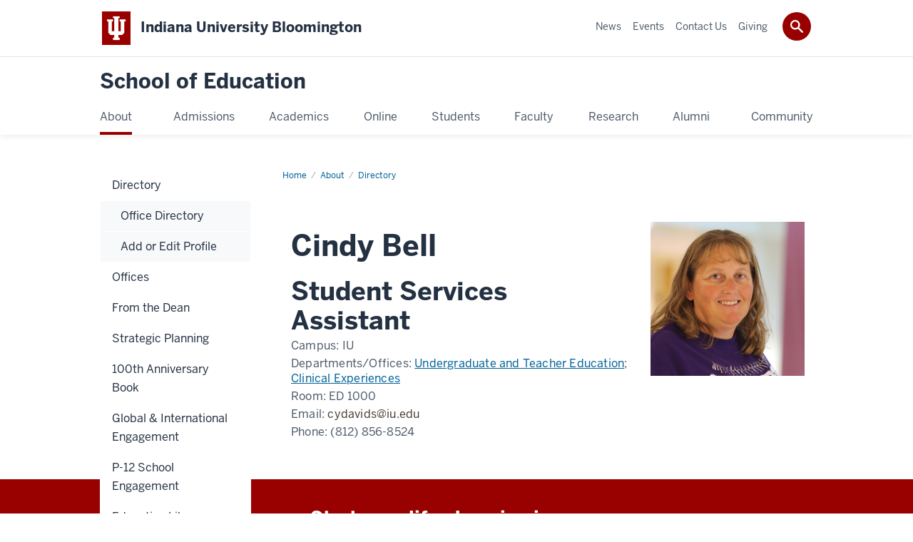

--- FILE ---
content_type: text/html; charset=UTF-8
request_url: https://education.indiana.edu/about/directory/profiles/bell-cynthia-l.html
body_size: 15615
content:
<!DOCTYPE HTML><html class="no-js ie9" itemscope="itemscope" itemtype="http://schema.org/ProfilePage" lang="en"><head prefix="og: http://ogp.me/ns# profile: http://ogp.me/ns/profile# article: http://ogp.me/ns/article#"><meta charset="utf-8"/><meta content="width=device-width, initial-scale=1.0" name="viewport"/><title>Cynthia Bell: : Directory: About: School of Education: Indiana University Bloomington</title><meta content="bee45bbd814f4e100cd8f7389ff32346" name="id"/><meta content="A base asset for profile pages." name="description"/><meta content="IE=edge" http-equiv="X-UA-Compatible"/><link href="https://assets.iu.edu/favicon.ico" rel="shortcut icon" type="image/x-icon"/><!-- Canonical URL --><link href="https://education.indiana.edu/about/directory/profiles/bell-cynthia-l.html" itemprop="url" rel="canonical"/><!-- Facebook Open Graph --><meta content="https://education.indiana.edu/images/about/directory/profiles/bell-cindy.jpg" property="og:image"/><meta content="A base asset for profile pages." property="og:description"/><meta content="https://education.indiana.edu/about/directory/profiles/bell-cynthia-l.html" property="og:url"/><meta content="School of Education" property="og:site_name"/><meta content="en_US" property="og:locale"/><meta content="profile" property="og:type"/><meta content="Cindy" property="profile:first_name"/><meta content="Bell" property="profile:last_name"/><!-- Twitter Card Tags --><meta content="https://education.indiana.edu/images/about/directory/profiles/bell-cindy.jpg" name="twitter:image:src"/><meta content="A base asset for profile pages." name="twitter:description"/><meta content="@IUSchoolofEd" name="twitter:site"/><meta content="@IUSchoolofEd" name="twitter:creator"/><meta content="summary_large_image" name="twitter:card"/><!-- Google/Microdata Tags --><meta content="https://education.indiana.edu/images/about/directory/profiles/bell-cindy.jpg" itemprop="image"/><meta content="Cynthia Bell" itemprop="name"/><meta content="A base asset for profile pages." itemprop="description"/>
                        	
		    
                        
            
                                        <!--Adapted for Site Kube--><link as="font" crossorigin="" href="https://fonts.iu.edu/fonts/benton-sans-regular.woff" rel="preload" type="font/woff2"/>
<link as="font" crossorigin="" href="https://fonts.iu.edu/fonts/benton-sans-bold.woff" rel="preload" type="font/woff2"/>
<link rel="preconnect" href="https://fonts.iu.edu" crossorigin=""/>
<link rel="dns-prefetch" href="https://fonts.iu.edu"/>
<link rel="stylesheet" type="text/css" href="//fonts.iu.edu/style.css?family=BentonSans:regular,bold|BentonSansCond:regular,bold|GeorgiaPro:regular|BentonSansLight:regular"/>
<link rel="stylesheet" href="//assets.iu.edu/web/fonts/icon-font.css?2024-03-07" media="screen"/>
<link rel="stylesheet" href="//assets.iu.edu/web/3.3.x/css/iu-framework.min.css?2024-09-05"/>
<link rel="stylesheet" href="//assets.iu.edu/brand/3.3.x/brand.min.css?2023-07-13"/>
<link rel="stylesheet" href="//assets.iu.edu/search/3.3.x/search.min.css?2022-06-02"/>
<script src="//assets.iu.edu/web/1.5/libs/modernizr.min.js"></script><!--END: Adapted for Site Kube-->
<link href="/_assets/css/site.css" rel="stylesheet" type="text/css" />
    
                            
        <link href="../../../_assets/css/rivet-link-hub.css" rel="stylesheet" type="text/css"/><script src="https://assets.iu.edu/web/1.5/libs/modernizr.min.js"></script><!--[if lt IE 9]>
        <script src="//html5shim.googlecode.com/svn/trunk/html5.js"></script>
    <![endif]-->	
    	
            <script>	
                window.dataLayer = window.dataLayer || []; 	
                	
                	
                document.addEventListener('readystatechange', function() {	
                    if (document.readyState === 'interactive') {	
                        let pageMetaDataReported	
          	
                        for (var obj of window.dataLayer) {	
                            if (Object.values(obj).includes('pageMetaData')) {	
                                pageMetaDataReported = true	
                            }	
                        }	
                    	
                        if (!pageMetaDataReported) {	
                            window.dataLayer.push({	
                                'event': 'iu_pageMetaData',	
                                'campus_name': 'IU Bloomington',	
                                'site_name': 'School of Education'	
                            })	
                        }	
                    }	
                })	
            </script>	
            <script>    	
                            	
                document.addEventListener('click', function handleNavigationClicks(event) {	
                     var clickOnMobileNav =  event.target.closest('.mobile.off-canvas-list > ul > li > a') 	
                    var clickOnMobileNavMenu = event.target.closest('.mobile.off-canvas-list > ul > li.has-children > ul > li > a')	
                    var clickOnMainNav = event.target.closest('nav.main > ul > li > a')	
                    var clickOnMenu = event.target.closest('nav.main .children > li > a')	
      	
                    if (!clickOnMainNav && !clickOnMenu && !clickOnMobileNavMenu && !clickOnMobileNav) {	
                        return	
                    }	
      	
                    if (clickOnMainNav) {    	
                        window.dataLayer.push({	
                          'event': 'iu_click_header_nav',	
                          'element_text': clickOnMainNav.innerText.trim()	
                        })	
                    } else if (clickOnMobileNav) {	
                        window.dataLayer.push({	
                          'event': 'iu_click_header_nav',	
                          'element_text': clickOnMobileNav.innerText.trim()	
                        })	
                    } else if (clickOnMenu) {	
                        window.dataLayer.push({	
                          'event': 'iu_click_header_menu',	
                          'element_text': clickOnMenu.innerText.trim()	
                        })	
                    } else if (clickOnMobileNavMenu) {	
                        window.dataLayer.push({	
                          'event': 'iu_click_header_menu',	
                          'element_text': clickOnMobileNavMenu.innerText.trim()	
                        })	
                    }	
                })	
            </script>	
            	
                        
            
                                        <script>//<![CDATA[

(function(w,d,s,l,i){w[l]=w[l]||[];w[l].push({'gtm.start':
new Date().getTime(),event:'gtm.js'});var f=d.getElementsByTagName(s)[0],
j=d.createElement(s),dl=l!='dataLayer'?'&l='+l:'';j.async=true;j.src=
'//www.googletagmanager.com/gtm.js?id='+i+dl;f.parentNode.insertBefore(j,f);
})(window,document,'script','dataLayer','GTM-WJFT899');

// ]]></script>    
                            
        </head><body class="mahogany no-banner no-page-title landmarks">
                        	
		    
                        
            
                                        <noscript><iframe src="https://www.googletagmanager.com/ns.html?id=GTM-WJFT899"
	height="0" width="0" style="display:none;visibility:hidden" aria-hidden="true" alt=""></iframe></noscript>    
                            
        
        
        
                                                    
    <header id="header">
                        	
		    
                        
            
                                        <div id="skipnav">
<ul>
<li><a href="#content">Skip to Content</a></li>
<li><a href="#nav-main">Skip to Main Navigation</a></li>
<li><a href="#search">Skip to Search</a></li>
</ul>
<hr /></div>    
                            
        
            
            
                                <div class="iub" id="branding-bar" itemscope="itemscope" itemtype="http://schema.org/CollegeOrUniversity">
    <div class="row pad">
			<img alt="" src="//assets.iu.edu/brand/3.x/trident-large.png"/>
			<p id="iu-campus">
				<a href="https://www.indiana.edu" title="Indiana University Bloomington">
					<span class="show-on-desktop" id="campus-name" itemprop="name">Indiana University Bloomington</span>
					<span class="show-on-tablet" itemprop="name">Indiana University Bloomington</span>
					<span class="show-on-mobile" itemprop="name">IU Bloomington</span>
				</a>
			</p>
	</div>
</div>    
                       
        
            
            
                                <system-region name="DEFAULT">
    
    
    <div id="toggles">
    <div class="row pad">
        <a aria-controls="search" aria-expanded="false" class="button search-toggle" href="../search"><img alt="Open Search" src="//assets.iu.edu/search/3.x/search.png"/></a>
    </div>
</div>

<div aria-hidden="true" class="search-box" id="search" role="search"></div>
</system-region>    
                       
        
                                
          
    
                    
        
    
        <div id="offCanvas" class="hide-for-large" role="navigation" aria-label="Mobile">
<button class="menu-toggle button hide-for-large" data-toggle="iu-menu">Menu</button><div id="iu-menu" class="off-canvas position-right off-canvas-items" data-off-canvas="" data-position="right">
<div class="mobile off-canvas-list" itemscope="itemscope" itemtype="http://schema.org/SiteNavigationElement"><ul>
<li class="has-children">
<a href="https://education.indiana.edu/about/index.html" itemprop="url"><span itemprop="name">About</span></a><ul class="children">
<li class="has-children">
<a href="https://education.indiana.edu/about/directory/index.html" itemprop="url"><span itemprop="name">Directory</span></a><ul class="children">
<li><a href="https://education.indiana.edu/about/directory/office-directory.html" itemprop="url"><span itemprop="name">Office Directory</span></a></li>
<li><a href="https://iubsoe-fireform.eas.iu.edu/online/form/authen/mcreq" itemprop="url"><span itemprop="name">Add or Edit Profile</span></a></li>
</ul>
</li>
<li class="has-children">
<a href="https://education.indiana.edu/about/offices/index.html" itemprop="url"><span itemprop="name">Offices</span></a><ul class="children">
<li><a href="https://education.indiana.edu/about/offices/community-engagement/index.html" itemprop="url"><span itemprop="name">Community Engagement</span></a></li>
<li class="has-children">
<a href="https://education.indiana.edu/about/offices/dean/index.html" itemprop="url"><span itemprop="name">Dean's Office</span></a><ul class="children">
<li><a href="https://education.indiana.edu/about/offices/dean/finance-office/index.html" itemprop="url"><span itemprop="name">Finance Office</span></a></li>
<li><a href="https://education.indiana.edu/about/offices/dean/development.html" itemprop="url"><span itemprop="name">Development and Alumni Relations</span></a></li>
<li class="has-children">
<a href="https://education.indiana.edu/about/offices/dean/human-resources/index.html" itemprop="url"><span itemprop="name">Human Resources</span></a><ul class="children">
<li><a href="https://education.indiana.edu/about/offices/dean/human-resources/benefits.html" itemprop="url"><span itemprop="name">Benefits and Services</span></a></li>
<li><a href="https://education.indiana.edu/about/offices/dean/human-resources/employee-appreciation.html" itemprop="url"><span itemprop="name">Employee Appreciation Programs</span></a></li>
</ul>
</li>
</ul>
</li>
<li><a href="https://education.indiana.edu/about/offices/dean/development.html" itemprop="url"><span itemprop="name">Development and Alumni Relations</span></a></li>
<li><a href="https://libraries.indiana.edu/education-library" itemprop="url"><span itemprop="name">Education Library</span></a></li>
<li><a href="https://education.indiana.edu/about/offices/ets/index.html" itemprop="url"><span itemprop="name">Education Technology Services</span></a></li>
<li><a href="https://education.indiana.edu/about/offices/graduate-studies/index.html" itemprop="url"><span itemprop="name">Graduate Studies</span></a></li>
<li><a href="https://education.indiana.edu/about/offices/instructional-consulting/index.html" itemprop="url"><span itemprop="name">Instructional Consulting</span></a></li>
<li class="has-children">
<a href="https://education.indiana.edu/about/offices/marketing-communications/index.html" itemprop="url"><span itemprop="name">Marketing and Communications</span></a><ul class="children">
<li><a href="https://indiana.sharepoint.com/:f:/s/msteams_c011be/Eg3YoG5F94hLjv3YFzEVnmYBLI_KzNwaLUDdLtciCzUImA" itemprop="url"><span itemprop="name">Downloadable Resources</span></a></li>
<li><a href="https://education.indiana.edu/about/offices/marketing-communications/swag.html" itemprop="url"><span itemprop="name">SoE Promotional Items</span></a></li>
<li><a href="https://careers.college.indiana.edu/about/explore-our-center/professional-portraits/index.html" itemprop="url"><span itemprop="name">Headshots</span></a></li>
<li><a href="https://docs.google.com/spreadsheets/d/1Tsq9Nbuk-dfZRDvO9N71FZNNZR5z8zoV1JW6iZLeaD8/edit?gid=0#gid=0" itemprop="url"><span itemprop="name">Machform Transfer</span></a></li>
<li><a href="https://education.indiana.edu/about/offices/marketing-communications/promotional-guidelines.html" itemprop="url"><span itemprop="name">Signage Guidelines</span></a></li>
<li><a href="https://education.indiana.edu/about/offices/marketing-communications/video.html" itemprop="url"><span itemprop="name">Video Production Guidelines</span></a></li>
</ul>
</li>
<li><a href="/research/" itemprop="url"><span itemprop="name">Research and Development</span></a></li>
<li class="has-children">
<a href="https://education.indiana.edu/about/offices/undergraduate-and-teacher-education/index.html" itemprop="url"><span itemprop="name">Undergraduate and Teacher Education</span></a><ul class="children"><li><a href="https://education.indiana.edu/about/offices/undergraduate-and-teacher-education/records.html" itemprop="url"><span itemprop="name">Records and Reporting</span></a></li></ul>
</li>
</ul>
</li>
<li class="has-children">
<a href="https://education.indiana.edu/about/dean-message/index.html" itemprop="url"><span itemprop="name">From the Dean</span></a><ul class="children"><li><a href="https://education.indiana.edu/about/dean-message/deans-advisory-board.html" itemprop="url"><span itemprop="name">Dean's Advisory Board</span></a></li></ul>
</li>
<li class="has-children">
<a href="https://education.indiana.edu/about/strategic-planning/index.html" itemprop="url"><span itemprop="name">Strategic Planning</span></a><ul class="children"><li class="has-children">
<a href="https://education.indiana.edu/about/strategic-planning/five-year/index.html" itemprop="url"><span itemprop="name">Five-Year Strategic Plan</span></a><ul class="children">
<li><a href="https://education.indiana.edu/about/strategic-planning/five-year/research.html" itemprop="url"><span itemprop="name">Research</span></a></li>
<li><a href="https://education.indiana.edu/about/strategic-planning/five-year/service-leadership-outreach.html" itemprop="url"><span itemprop="name">Service, Leadership, and Outreach</span></a></li>
<li><a href="https://education.indiana.edu/about/strategic-planning/five-year/student-success.html" itemprop="url"><span itemprop="name">Student Success</span></a></li>
<li><a href="https://education.indiana.edu/about/strategic-planning/five-year/progress.html" itemprop="url"><span itemprop="name">Progress</span></a></li>
</ul>
</li></ul>
</li>
<li><a href="https://education.indiana.edu/campaigns/100th-anniversary-book/" itemprop="url"><span itemprop="name">100th Anniversary Book</span></a></li>
<li class="has-children">
<a href="https://education.indiana.edu/about/international/index.html" itemprop="url"><span itemprop="name">Global &amp; International Engagement</span></a><ul class="children">
<li><a href="https://education.indiana.edu/about/international/index.html#targeted" itemprop="url"><span itemprop="name">Targeted Engagements</span></a></li>
<li><a href="https://education.indiana.edu/programs/global-gateway/index.html" itemprop="url"><span itemprop="name">Global Gateway for Teachers</span></a></li>
<li><a href="https://education.indiana.edu/about/international/overseas-short-term-study/index.html" itemprop="url"><span itemprop="name">Overseas Short-Term Study Experiences</span></a></li>
<li><a href="https://education.indiana.edu/research/funding/external-grant-opportunities.html" itemprop="url"><span itemprop="name">External Grant Opportunities</span></a></li>
<li><a href="https://education.indiana.edu/about/international/index.html#reach" itemprop="url"><span itemprop="name">Our Global Reach</span></a></li>
<li><a href="https://education.indiana.edu/about/international/spotlights/index.html" itemprop="url"><span itemprop="name">Faculty and Student Int'l Engagement</span></a></li>
<li><a href="https://education.indiana.edu/about/international/index.html#iuglobal" itemprop="url"><span itemprop="name">IU Global Gateways</span></a></li>
<li><a href="https://education.indiana.edu/about/international/index.html#partnerships" itemprop="url"><span itemprop="name">Int'l Partnerships</span></a></li>
<li><a href="https://education.indiana.edu/about/international/index.html#visiting" itemprop="url"><span itemprop="name">Visiting Int'l Scholars</span></a></li>
<li><a href="https://education.indiana.edu/about/international/index.html#ambassadors" itemprop="url"><span itemprop="name">Int'l Student Ambassadors</span></a></li>
<li><a href="https://education.indiana.edu/about/international/index.html#academic" itemprop="url"><span itemprop="name">Academic Programs</span></a></li>
<li><a href="https://education.indiana.edu/about/international/index.html#journals" itemprop="url"><span itemprop="name">International Journals</span></a></li>
<li><a href="https://education.indiana.edu/about/international/index.html#news" itemprop="url"><span itemprop="name">News &amp; Events</span></a></li>
<li><a href="https://education.indiana.edu/about/international/index.html#resources" itemprop="url"><span itemprop="name">Int'l Student Resources</span></a></li>
</ul>
</li>
<li class="has-children">
<a href="https://education.indiana.edu/about/p-12-school-engagement/index.html" itemprop="url"><span itemprop="name">P-12 School Engagement</span></a><ul class="children">
<li><a href="https://education.indiana.edu/about/p-12-school-engagement/p-12-professional-development.html" itemprop="url"><span itemprop="name">Professional Development</span></a></li>
<li><a href="https://education.indiana.edu/about/p-12-school-engagement/ask-an-expert.html" itemprop="url"><span itemprop="name">Ask an Expert</span></a></li>
</ul>
</li>
<li><a href="https://libraries.indiana.edu/education-library" itemprop="url"><span itemprop="name">Education Library</span></a></li>
<li><a href="https://education.indiana.edu/about/rankings/index.html" itemprop="url"><span itemprop="name">Rankings</span></a></li>
<li class="has-children">
<a href="https://education.indiana.edu/about/accreditation/index.html" itemprop="url"><span itemprop="name">Accreditation</span></a><ul class="children">
<li class="has-children">
<a href="https://education.indiana.edu/about/accreditation/caep/index.html" itemprop="url"><span itemprop="name">Council for the Accreditation of Educator Preparation (CAEP)</span></a><ul class="children">
<li><a href="https://education.indiana.edu/about/accreditation/caep/caep-annual-reporting-measures.html" itemprop="url"><span itemprop="name">CAEP Annual Reporting Measures</span></a></li>
<li><a href="https://education.indiana.edu/about/accreditation/caep/call-for-third-party-comments.html" itemprop="url"><span itemprop="name">CAEP Accreditation Visit Call for Third-Party Comments</span></a></li>
</ul>
</li>
<li><a href="https://education.indiana.edu/about/accreditation/watermark/index.html" itemprop="url"><span itemprop="name">Watermark Student Learning and Licensure</span></a></li>
<li><a href="https://education.indiana.edu/about/accreditation/soe-data-dashboards.html" itemprop="url"><span itemprop="name">SoE Data Dashboards (Faculty)</span></a></li>
</ul>
</li>
<li class="has-children">
<a href="https://education.indiana.edu/about/measures-of-success/index.html" itemprop="url"><span itemprop="name">Measures of Success</span></a><ul class="children">
<li><a href="https://education.indiana.edu/about/measures-of-success/licensure-requirements.html" itemprop="url"><span itemprop="name">Licensure Requirements</span></a></li>
<li><a href="https://education.indiana.edu/about/measures-of-success/employment-outcomes.html" itemprop="url"><span itemprop="name">Employment Outcomes</span></a></li>
<li><a href="https://education.indiana.edu/about/measures-of-success/principal-survey-results.html" itemprop="url"><span itemprop="name">Principal Survey Results</span></a></li>
<li><a href="https://education.indiana.edu/about/measures-of-success/teacher-survey-results.html" itemprop="url"><span itemprop="name">Teacher Survey Results</span></a></li>
<li><a href="https://education.indiana.edu/about/measures-of-success/effectiveness-ratings.html" itemprop="url"><span itemprop="name">Effectiveness Ratings</span></a></li>
<li><a href="https://education.indiana.edu/about/measures-of-success/employer-evaluations.html" itemprop="url"><span itemprop="name">Employer Evaluations</span></a></li>
<li><a href="https://education.indiana.edu/about/measures-of-success/student-teaching-survey.html" itemprop="url"><span itemprop="name">Student Teaching Survey Reports</span></a></li>
<li><a href="https://education.indiana.edu/about/measures-of-success/attrition-completion.html" itemprop="url"><span itemprop="name">Attrition &amp; Completion Rates</span></a></li>
<li><a href="https://education.indiana.edu/about/measures-of-success/graduate-survey.html" itemprop="url"><span itemprop="name">Graduate Survey Results</span></a></li>
<li><a href="https://education.indiana.edu/about/measures-of-success/indiana-teachers-of-the-year.html" itemprop="url"><span itemprop="name">Indiana Teachers of the Year</span></a></li>
</ul>
</li>
<li><a href="https://education.indiana.edu/about/yearbook-2024.pdf" itemprop="url"><span itemprop="name">Yearbook</span></a></li>
<li class="has-children">
<a href="https://education.indiana.edu/about/jobs/index.html" itemprop="url"><span itemprop="name">Jobs</span></a><ul class="children"><li><a href="https://education.indiana.edu/about/jobs/hourly/index.html" itemprop="url"><span itemprop="name">Hourly</span></a></li></ul>
</li>
<li class="has-children">
<a href="https://education.indiana.edu/about/emergency/index.html" itemprop="url"><span itemprop="name">Emergency Preparedness</span></a><ul class="children">
<li><a href="https://education.indiana.edu/about/emergency/emergency-action-plan.html" itemprop="url"><span itemprop="name">Emergency Action Plan</span></a></li>
<li><a href="https://education.indiana.edu/about/emergency/emergency-information.html" itemprop="url"><span itemprop="name">SoE Emergency Information</span></a></li>
<li><a href="https://education.indiana.edu/about/emergency/school-violence.html" itemprop="url"><span itemprop="name">School Violence</span></a></li>
</ul>
</li>
<li class="has-children">
<a href="https://education.indiana.edu/about/contact/index.html" itemprop="url"><span itemprop="name">Contact Us</span></a><ul class="children"><li><a href="https://education.indiana.edu/about/contact/report-facility-issue.html" itemprop="url"><span itemprop="name">Report Facility Issue</span></a></li></ul>
</li>
</ul>
</li>
<li class="has-children">
<a href="https://education.indiana.edu/admissions/index.html" itemprop="url"><span itemprop="name">Admissions</span></a><ul class="children">
<li class="has-children">
<a href="https://education.indiana.edu/admissions/apply/index.html" itemprop="url"><span itemprop="name">How to Apply</span></a><ul class="children">
<li class="has-children">
<a href="https://education.indiana.edu/admissions/apply/undergraduate/index.html" itemprop="url"><span itemprop="name">Undergraduate</span></a><ul class="children"><li><a href="https://education.indiana.edu/admissions/apply/undergraduate/tep-application-guidelines.html" itemprop="url"><span itemprop="name">TEP Application Guidelines</span></a></li></ul>
</li>
<li><a href="https://education.indiana.edu/admissions/apply/graduate/index.html" itemprop="url"><span itemprop="name">Graduate</span></a></li>
<li><a href="https://education.indiana.edu/admissions/apply/non-degree/index.html" itemprop="url"><span itemprop="name">Non-Degree</span></a></li>
</ul>
</li>
<li class="has-children">
<a href="https://education.indiana.edu/admissions/cost/index.html" itemprop="url"><span itemprop="name">Cost and Financial Aid</span></a><ul class="children">
<li class="has-children">
<a href="https://education.indiana.edu/admissions/cost/scholarships/index.html" itemprop="url"><span itemprop="name">Scholarships</span></a><ul class="children">
<li><a href="https://education.indiana.edu/admissions/cost/scholarships/other.html" itemprop="url"><span itemprop="name">Non-School of Education Scholarships</span></a></li>
<li><a href="https://education.indiana.edu/admissions/cost/scholarships/meet-the-scholars/index.html" itemprop="url"><span itemprop="name">Meet the Scholars</span></a></li>
</ul>
</li>
<li><a href="https://education.indiana.edu/admissions/cost/grad-funding/index.html" itemprop="url"><span itemprop="name">Graduate Student Funding</span></a></li>
<li><a href="https://education.indiana.edu/admissions/cost/emergency-fund.html" itemprop="url"><span itemprop="name">Student Emergency Fund</span></a></li>
<li><a href="https://education.indiana.edu/admissions/cost/campus-resources.html" itemprop="url"><span itemprop="name">Campus Financial Aid Resources</span></a></li>
</ul>
</li>
<li class="has-children">
<a href="https://education.indiana.edu/admissions/visit/index.html" itemprop="url"><span itemprop="name">Visit the School</span></a><ul class="children"><li><a href="https://education.indiana.edu/admissions/visit/field-trips.html" itemprop="url"><span itemprop="name">Field Trips</span></a></li></ul>
</li>
<li class="has-children">
<a href="https://education.indiana.edu/admissions/virtual-tour/index.html" itemprop="url"><span itemprop="name">Virtual Tour</span></a><ul class="children"><li><a href="https://education.indiana.edu/admissions/virtual-tour/accessible-tour/index.html" itemprop="url"><span itemprop="name">Accessible Virtual Tour</span></a></li></ul>
</li>
<li class="has-children">
<a href="https://education.indiana.edu/admissions/factor/index.html" itemprop="url"><span itemprop="name">Factor Future Educator Program</span></a><ul class="children"><li><a href="https://education.indiana.edu/admissions/factor/testimonials.html" itemprop="url"><span itemprop="name">Student Testimonials</span></a></li></ul>
</li>
<li><a href="https://education.indiana.edu/admissions/pathways/index.html" itemprop="url"><span itemprop="name">Pathways to Becoming a Teacher</span></a></li>
<li><a href="https://education.indiana.edu/campaigns/why-be-an-educator" itemprop="url"><span itemprop="name">Why Be an Educator?</span></a></li>
<li><a href="https://education.indiana.edu/alumni/ask-an-alumni/index.html" itemprop="url"><span itemprop="name">Ask an Alumni</span></a></li>
<li><a href="https://inspire.indiana.edu/" itemprop="url"><span itemprop="name">INSPIRE Living-Learning Center</span></a></li>
</ul>
</li>
<li class="has-children">
<a href="https://education.indiana.edu/programs/index.html" itemprop="url"><span itemprop="name">Academics</span></a><ul class="children">
<li><a href="https://education.indiana.edu/programs/index.html" itemprop="url"><span itemprop="name">All Programs</span></a></li>
<li class="has-children">
<a href="https://education.indiana.edu/programs/undergraduate/index.html" itemprop="url"><span itemprop="name">Undergraduate</span></a><ul class="children">
<li><a href="https://education.indiana.edu/programs/undergraduate/majors/index.html" itemprop="url"><span itemprop="name">Majors</span></a></li>
<li><a href="https://education.indiana.edu/programs/undergraduate/minors/index.html" itemprop="url"><span itemprop="name">Minors</span></a></li>
<li><a href="https://education.indiana.edu/programs/undergraduate/license-additions/index.html" itemprop="url"><span itemprop="name">License Additions</span></a></li>
</ul>
</li>
<li class="has-children">
<a href="https://education.indiana.edu/programs/graduate/index.html" itemprop="url"><span itemprop="name">Graduate</span></a><ul class="children">
<li><a href="https://education.indiana.edu/programs/graduate/masters/index.html" itemprop="url"><span itemprop="name">Master's Programs</span></a></li>
<li class="has-children">
<a href="https://education.indiana.edu/programs/graduate/doctoral/index.html" itemprop="url"><span itemprop="name">Doctoral Programs</span></a><ul class="children"><li><a href="https://education.indiana.edu/programs/graduate/doctoral/faq.html" itemprop="url"><span itemprop="name">Doctoral Programs FAQ</span></a></li></ul>
</li>
<li><a href="https://education.indiana.edu/programs/graduate/specialist/index.html" itemprop="url"><span itemprop="name">Specialist Programs</span></a></li>
<li><a href="https://education.indiana.edu/programs/graduate/certificate/index.html" itemprop="url"><span itemprop="name">Certificate Programs</span></a></li>
<li><a href="https://education.indiana.edu/programs/graduate/doctoral-minor/index.html" itemprop="url"><span itemprop="name">Doctoral Minors</span></a></li>
<li><a href="https://education.indiana.edu/programs/graduate/licensure/index.html" itemprop="url"><span itemprop="name">Licensure Programs</span></a></li>
</ul>
</li>
<li><a href="https://education.indiana.edu/programs/amps/index.html" itemprop="url"><span itemprop="name">Accelerated Master's Programs (AMPs)</span></a></li>
<li><a href="https://education.indiana.edu/programs/transition-to-teaching/index.html" itemprop="url"><span itemprop="name">Transition to Teaching</span></a></li>
<li class="has-children">
<a href="https://education.indiana.edu/programs/global-gateway/index.html" itemprop="url"><span itemprop="name">Global Gateway for Teachers</span></a><ul class="children">
<li class="has-children">
<a href="https://education.indiana.edu/programs/global-gateway/overseas/index.html" itemprop="url"><span itemprop="name">Overseas Program</span></a><ul class="children">
<li><a href="https://education.indiana.edu/programs/global-gateway/overseas/australia.html" itemprop="url"><span itemprop="name">Australia</span></a></li>
<li><a href="https://education.indiana.edu/programs/global-gateway/overseas/china.html" itemprop="url"><span itemprop="name">China</span></a></li>
<li><a href="https://education.indiana.edu/programs/global-gateway/overseas/costa-rica.html" itemprop="url"><span itemprop="name">Costa Rica</span></a></li>
<li><a href="https://education.indiana.edu/programs/global-gateway/overseas/ecuador.html" itemprop="url"><span itemprop="name">Ecuador</span></a></li>
<li><a href="https://education.indiana.edu/programs/global-gateway/overseas/england.html" itemprop="url"><span itemprop="name">England</span></a></li>
<li><a href="https://education.indiana.edu/programs/global-gateway/overseas/france.html" itemprop="url"><span itemprop="name">France</span></a></li>
<li><a href="https://education.indiana.edu/programs/global-gateway/overseas/germany.html" itemprop="url"><span itemprop="name">Germany</span></a></li>
<li><a href="https://education.indiana.edu/programs/global-gateway/overseas/ghana.html" itemprop="url"><span itemprop="name">Ghana</span></a></li>
<li><a href="https://education.indiana.edu/programs/global-gateway/overseas/greece.html" itemprop="url"><span itemprop="name">Greece</span></a></li>
<li><a href="https://education.indiana.edu/programs/global-gateway/overseas/india.html" itemprop="url"><span itemprop="name">India</span></a></li>
<li><a href="https://education.indiana.edu/programs/global-gateway/overseas/ireland.html" itemprop="url"><span itemprop="name">Ireland</span></a></li>
<li><a href="https://education.indiana.edu/programs/global-gateway/overseas/italy.html" itemprop="url"><span itemprop="name">Italy</span></a></li>
<li><a href="https://education.indiana.edu/programs/global-gateway/overseas/japan.html" itemprop="url"><span itemprop="name">Japan</span></a></li>
<li><a href="https://education.indiana.edu/programs/global-gateway/overseas/mexico.html" itemprop="url"><span itemprop="name">Mexico</span></a></li>
<li><a href="https://education.indiana.edu/programs/global-gateway/overseas/new-zealand.html" itemprop="url"><span itemprop="name">New Zealand</span></a></li>
<li><a href="https://education.indiana.edu/programs/global-gateway/overseas/northern-ireland.html" itemprop="url"><span itemprop="name">Northern Ireland</span></a></li>
<li><a href="https://education.indiana.edu/programs/global-gateway/overseas/norway.html" itemprop="url"><span itemprop="name">Norway</span></a></li>
<li><a href="https://education.indiana.edu/programs/global-gateway/overseas/russia.html" itemprop="url"><span itemprop="name">Russia</span></a></li>
<li><a href="https://education.indiana.edu/programs/global-gateway/overseas/scotland.html" itemprop="url"><span itemprop="name">Scotland</span></a></li>
<li><a href="https://education.indiana.edu/programs/global-gateway/overseas/spain.html" itemprop="url"><span itemprop="name">Spain</span></a></li>
<li><a href="https://education.indiana.edu/programs/global-gateway/overseas/tanzania.html" itemprop="url"><span itemprop="name">Tanzania</span></a></li>
<li><a href="https://education.indiana.edu/programs/global-gateway/overseas/wales.html" itemprop="url"><span itemprop="name">Wales</span></a></li>
</ul>
</li>
<li><a href="https://education.indiana.edu/programs/global-gateway/navajo.html" itemprop="url"><span itemprop="name">Navajo Nation Program</span></a></li>
<li><a href="https://education.indiana.edu/programs/global-gateway/urban.html" itemprop="url"><span itemprop="name">Urban Program</span></a></li>
<li><a href="https://education.indiana.edu/programs/global-gateway/cass-internships.html" itemprop="url"><span itemprop="name">Overseas CASS Internships</span></a></li>
<li class="has-children">
<a href="https://education.indiana.edu/programs/global-gateway/opet/index.html" itemprop="url"><span itemprop="name">Overseas Program for Experienced Teachers</span></a><ul class="children"><li><a href="https://education.indiana.edu/programs/global-gateway/opet/teacher-spotlights/index.html" itemprop="url"><span itemprop="name">Teacher Spotlights</span></a></li></ul>
</li>
<li><a href="https://education.indiana.edu/programs/global-gateway/contact.html" itemprop="url"><span itemprop="name">Contact Us</span></a></li>
<li class="has-children">
<a href="https://education.indiana.edu/programs/global-gateway/join/index.html" itemprop="url"><span itemprop="name">How to Join</span></a><ul class="children">
<li><a href="https://education.indiana.edu/programs/global-gateway/join/iub.html" itemprop="url"><span itemprop="name">IU Bloomington Students</span></a></li>
<li><a href="https://education.indiana.edu/programs/global-gateway/join/guest.html" itemprop="url"><span itemprop="name">Guest Campus Students</span></a></li>
<li><a href="https://education.indiana.edu/programs/global-gateway/join/partner.html" itemprop="url"><span itemprop="name">Partner Campus Students</span></a></li>
</ul>
</li>
<li><a href="https://education.indiana.edu/programs/global-gateway/student-spotlights/index.html" itemprop="url"><span itemprop="name">Student Spotlights</span></a></li>
</ul>
</li>
<li><a href="https://education.indiana.edu/admissions/cost/index.html" itemprop="url"><span itemprop="name">Cost &amp; Financial Aid</span></a></li>
</ul>
</li>
<li class="has-children">
<a href="https://education.indiana.edu/online/index.html" itemprop="url"><span itemprop="name">Online</span></a><ul class="children">
<li><a href="https://education.indiana.edu/online/index.html" itemprop="url"><span itemprop="name">Online Learning</span></a></li>
<li><a href="https://education.indiana.edu/online/cost.html" itemprop="url"><span itemprop="name">Tuition and Fees</span></a></li>
<li><a href="https://education.indiana.edu/online/registration.html" itemprop="url"><span itemprop="name">Registration</span></a></li>
</ul>
</li>
<li class="has-children">
<a href="https://education.indiana.edu/students/index.html" itemprop="url"><span itemprop="name">Students</span></a><ul class="children">
<li class="has-children">
<a href="https://education.indiana.edu/students/undergraduates/index.html" itemprop="url"><span itemprop="name">Undergraduate Portal</span></a><ul class="children">
<li><a href="https://info.educ.indiana.edu/TEIS/frm/Login.aspx" itemprop="url"><span itemprop="name">TEIS</span></a></li>
<li class="has-children">
<a href="https://education.indiana.edu/students/undergraduates/academic-advising/index.html" itemprop="url"><span itemprop="name">Academic Advising</span></a><ul class="children">
<li><a href="https://education.indiana.edu/students/undergraduates/academic-advising/registration-assistance.html" itemprop="url"><span itemprop="name">Registration Assistance</span></a></li>
<li><a href="https://education.indiana.edu/students/undergraduates/academic-advising/academic-policy-and-procedure-appeals.html" itemprop="url"><span itemprop="name">Academic Policy and Procedure Appeals</span></a></li>
<li><a href="https://education.indiana.edu/students/undergraduates/academic-advising/drop-in-advising.html" itemprop="url"><span itemprop="name">Drop-In Advising</span></a></li>
<li class="has-children">
<a href="https://education.indiana.edu/students/undergraduates/academic-advising/registration/index.html" itemprop="url"><span itemprop="name">Registration</span></a><ul class="children">
<li><a href="https://education.indiana.edu/students/undergraduates/academic-advising/registration/block-enrollment.html" itemprop="url"><span itemprop="name">Block Enrollment Course Information</span></a></li>
<li><a href="https://education.indiana.edu/students/undergraduates/academic-advising/registration/student-teaching-registration.html" itemprop="url"><span itemprop="name">Student Teaching Registration Information</span></a></li>
</ul>
</li>
<li><a href="https://education.indiana.edu/students/undergraduates/academic-advising/program-sheets/index.html" itemprop="url"><span itemprop="name">Program Sheets</span></a></li>
<li><a href="https://education.indiana.edu/students/undergraduates/academic-advising/forms-publications.html" itemprop="url"><span itemprop="name">Forms &amp; Publications</span></a></li>
<li><a href="https://education.indiana.edu/students/undergraduates/academic-advising/major-change-to-soe.html" itemprop="url"><span itemprop="name">Major Change to School of Education</span></a></li>
<li><a href="https://education.indiana.edu/students/undergraduates/academic-advising/credit-overload-request.html" itemprop="url"><span itemprop="name">Credit Overload Request</span></a></li>
<li><a href="https://education.indiana.edu/students/undergraduates/academic-advising/four-year-plan.html" itemprop="url"><span itemprop="name">Four Year Plan</span></a></li>
<li><a href="https://calendars.registrar.indiana.edu/official-calendar/" itemprop="url"><span itemprop="name">Academic Calendar</span></a></li>
<li><a href="https://bulletins.iu.edu/iub/educ-ugrad/2025-2026/index.shtml" itemprop="url"><span itemprop="name">Undergraduate Bulletin</span></a></li>
</ul>
</li>
<li class="has-children">
<a href="https://education.indiana.edu/students/undergraduates/clinical-experiences/index.html" itemprop="url"><span itemprop="name">Clinical Experiences</span></a><ul class="children">
<li><a href="https://education.indiana.edu/students/undergraduates/clinical-experiences/background-check/index.html" itemprop="url"><span itemprop="name">Background Check</span></a></li>
<li><a href="https://education.indiana.edu/students/undergraduates/clinical-experiences/early-field-experiences/index.html" itemprop="url"><span itemprop="name">Early Field Experiences</span></a></li>
<li class="has-children">
<a href="https://education.indiana.edu/students/undergraduates/clinical-experiences/student-teaching/index.html" itemprop="url"><span itemprop="name">Student Teaching</span></a><ul class="children">
<li><a href="https://education.indiana.edu/students/undergraduates/clinical-experiences/student-teaching/forms.html" itemprop="url"><span itemprop="name">Student Teaching Forms</span></a></li>
<li><a href="https://education.indiana.edu/students/undergraduates/clinical-experiences/student-teaching/preparation.html" itemprop="url"><span itemprop="name">Preparation</span></a></li>
<li><a href="https://education.indiana.edu/students/undergraduates/clinical-experiences/student-teaching/faq.html" itemprop="url"><span itemprop="name">Frequently Asked Questions</span></a></li>
</ul>
</li>
</ul>
</li>
<li><a href="https://education.indiana.edu/students/undergraduates/student-organizations/index.html" itemprop="url"><span itemprop="name">Student Organizations</span></a></li>
<li><a href="https://education.indiana.edu/students/undergraduates/testimonials/index.html" itemprop="url"><span itemprop="name">Student Testimonials</span></a></li>
<li><a href="https://education.indiana.edu/students/undergraduates/graduation.html" itemprop="url"><span itemprop="name">Graduation</span></a></li>
<li><a href="https://education.indiana.edu/students/undergraduates/deans-list.html" itemprop="url"><span itemprop="name">Dean's List</span></a></li>
<li><a href="https://education.indiana.edu/students/undergraduates/report-your-concerns.html" itemprop="url"><span itemprop="name">Report Your Concerns</span></a></li>
</ul>
</li>
<li><a href="https://education.indiana.edu/admissions/cost/scholarships/index.html" itemprop="url"><span itemprop="name">Scholarships</span></a></li>
<li class="has-children">
<a href="https://education.indiana.edu/students/careers/index.html" itemprop="url"><span itemprop="name">Career Connections</span></a><ul class="children">
<li class="has-children">
<a href="https://education.indiana.edu/students/careers/handshake/index.html" itemprop="url"><span itemprop="name">Handshake</span></a><ul class="children"><li><a href="https://education.indiana.edu/students/careers/handshake/career-coaching.html" itemprop="url"><span itemprop="name">Career Coaching</span></a></li></ul>
</li>
<li class="has-children">
<a href="https://education.indiana.edu/students/careers/events/index.html" itemprop="url"><span itemprop="name">Signature Events</span></a><ul class="children">
<li><a href="https://education.indiana.edu/students/careers/events/student-teaching-fair.html" itemprop="url"><span itemprop="name">Student Teaching Fair</span></a></li>
<li><a href="https://education.indiana.edu/students/careers/events/hhs-career-day.html" itemprop="url"><span itemprop="name">Health and Human Services Career Day</span></a></li>
<li><a href="https://education.indiana.edu/students/careers/events/interview-day/index.html" itemprop="url"><span itemprop="name">Interview Day</span></a></li>
<li><a href="https://education.indiana.edu/students/careers/events/lunch-and-learn.html" itemprop="url"><span itemprop="name">Lunch and Learn</span></a></li>
</ul>
</li>
<li><a href="https://education.indiana.edu/students/careers/explore-possibilities.html" itemprop="url"><span itemprop="name">Explore Possibilities</span></a></li>
<li><a href="https://education.indiana.edu/students/careers/get-experience.html" itemprop="url"><span itemprop="name">Get Experience</span></a></li>
<li><a href="https://education.indiana.edu/students/careers/find-a-job.html" itemprop="url"><span itemprop="name">Find a Job</span></a></li>
<li><a href="https://education.indiana.edu/students/careers/stay-connected.html" itemprop="url"><span itemprop="name">Stay Connected</span></a></li>
<li><a href="https://education.indiana.edu/students/careers/workshops-training.html" itemprop="url"><span itemprop="name">Workshops and Training</span></a></li>
<li><a href="https://education.indiana.edu/students/careers/employers.html" itemprop="url"><span itemprop="name">Employers</span></a></li>
<li><a href="https://education.indiana.edu/students/careers/recruiting-policies.html" itemprop="url"><span itemprop="name">Recruiting Policies</span></a></li>
<li><a href="https://education.indiana.edu/students/careers/classroom-presentations.html" itemprop="url"><span itemprop="name">Classroom Presentations</span></a></li>
</ul>
</li>
<li class="has-children">
<a href="https://education.indiana.edu/students/graduates/index.html" itemprop="url"><span itemprop="name">Graduate Portal</span></a><ul class="children">
<li class="has-children">
<a href="https://education.indiana.edu/students/graduates/all-students/index.html" itemprop="url"><span itemprop="name">All Grad Students</span></a><ul class="children">
<li><a href="https://education.indiana.edu/students/graduates/all-students/graduation.html" itemprop="url"><span itemprop="name">Graduation Deadlines</span></a></li>
<li><a href="https://education.indiana.edu/students/graduates/all-students/leave-policy.html" itemprop="url"><span itemprop="name">Leave Policy</span></a></li>
</ul>
</li>
<li><a href="https://education.indiana.edu/students/graduates/online/index.html" itemprop="url"><span itemprop="name">Online Students</span></a></li>
<li class="has-children">
<a href="https://education.indiana.edu/students/graduates/masters/index.html" itemprop="url"><span itemprop="name">Master's Students</span></a><ul class="children"><li><a href="https://education.indiana.edu/students/graduates/masters/graduation-checklist.html" itemprop="url"><span itemprop="name">Graduation Application</span></a></li></ul>
</li>
<li class="has-children">
<a href="https://education.indiana.edu/students/graduates/doctoral/index.html" itemprop="url"><span itemprop="name">Doctoral Students</span></a><ul class="children">
<li><a href="https://education.indiana.edu/students/graduates/doctoral/guidelines-for-multi-article-dissertations.html" itemprop="url"><span itemprop="name">Guidelines for Multi-Article Dissertations</span></a></li>
<li><a href="https://education.indiana.edu/students/graduates/doctoral/g901-permission.html" itemprop="url"><span itemprop="name">G901 Permission Request</span></a></li>
<li><a href="https://education.indiana.edu/students/graduates/doctoral/edd-graduation-instructions.html" itemprop="url"><span itemprop="name">Graduation Application</span></a></li>
<li><a href="https://education.indiana.edu/students/graduates/doctoral/qualifying-exams.html" itemprop="url"><span itemprop="name">Qualifying Examinations</span></a></li>
<li class="has-children">
<a href="https://education.indiana.edu/students/graduates/doctoral/holmes-scholars-program/index.html" itemprop="url"><span itemprop="name">Holmes Scholars Program</span></a><ul class="children">
<li><a href="https://education.indiana.edu/students/graduates/doctoral/holmes-scholars-program/2024/index.html" itemprop="url"><span itemprop="name">2024 Scholars</span></a></li>
<li><a href="https://education.indiana.edu/students/graduates/doctoral/holmes-scholars-program/2023/index.html" itemprop="url"><span itemprop="name">2023 Scholars</span></a></li>
<li><a href="https://education.indiana.edu/students/graduates/doctoral/holmes-scholars-program/2022/index.html" itemprop="url"><span itemprop="name">2022 Scholars</span></a></li>
<li><a href="https://education.indiana.edu/students/graduates/doctoral/holmes-scholars-program/2021/index.html" itemprop="url"><span itemprop="name">2021 Scholars</span></a></li>
<li><a href="https://education.indiana.edu/students/graduates/doctoral/holmes-scholars-program/2020/index.html" itemprop="url"><span itemprop="name">2020 Scholars</span></a></li>
</ul>
</li>
</ul>
</li>
<li class="has-children">
<a href="https://education.indiana.edu/students/graduates/specialist/index.html" itemprop="url"><span itemprop="name">Specialist Students</span></a><ul class="children"><li><a href="https://education.indiana.edu/students/graduates/specialist/eds-graduation-instructions.html" itemprop="url"><span itemprop="name">Graduation Application</span></a></li></ul>
</li>
<li class="has-children">
<a href="https://education.indiana.edu/students/graduates/certificate/index.html" itemprop="url"><span itemprop="name">Certificate Students</span></a><ul class="children">
<li><a href="https://education.indiana.edu/students/graduates/certificate/graduate-certificate-checklist.html" itemprop="url"><span itemprop="name">Graduate Certificate Checklist</span></a></li>
<li><a href="https://education.indiana.edu/students/graduates/certificate/graduation-instructions.html" itemprop="url"><span itemprop="name">Graduation Application</span></a></li>
</ul>
</li>
<li><a href="https://education.indiana.edu/students/graduates/program-specific/index.html" itemprop="url"><span itemprop="name">Program-Specific Information</span></a></li>
<li><a href="https://education.indiana.edu/students/graduates/international-ambassadors/index.html" itemprop="url"><span itemprop="name">International Student Ambassadors</span></a></li>
<li class="has-children">
<a href="https://education.indiana.edu/students/graduates/student-organizations/index.html" itemprop="url"><span itemprop="name">Student Organizations</span></a><ul class="children"><li><a href="https://education.indiana.edu/students/graduates/student-organizations/sasp.html" itemprop="url"><span itemprop="name">Student Affiliates in School Psychology</span></a></li></ul>
</li>
<li><a href="https://education.indiana.edu/students/graduates/testimonials/index.html" itemprop="url"><span itemprop="name">Student Testimonials</span></a></li>
<li><a href="https://education.indiana.edu/students/graduates/dissertation-and-thesis-announcements.html" itemprop="url"><span itemprop="name">Dissertation &amp; Thesis Announcements</span></a></li>
<li><a href="https://education.indiana.edu/students/graduates/approved-core-inquiry-courses.html" itemprop="url"><span itemprop="name">Approved Core Inquiry Courses</span></a></li>
</ul>
</li>
<li><a href="https://education.indiana.edu/students/amps/index.html" itemprop="url"><span itemprop="name">Accelerated Master's Programs (AMPs)</span></a></li>
<li><a href="https://education.indiana.edu/students/graduates/doctoral/holmes-scholars-program/index.html" itemprop="url"><span itemprop="name">Holmes Scholars Program</span></a></li>
<li class="has-children">
<a href="https://education.indiana.edu/students/licensing/index.html" itemprop="url"><span itemprop="name">Licensing</span></a><ul class="children">
<li><a href="https://education.indiana.edu/students/licensing/initial-licensure.html" itemprop="url"><span itemprop="name">Initial Licensure</span></a></li>
<li><a href="https://education.indiana.edu/students/licensing/license-renewal.html" itemprop="url"><span itemprop="name">License Renewal</span></a></li>
<li><a href="https://education.indiana.edu/students/licensing/licensing-outside-indiana.html" itemprop="url"><span itemprop="name">Licensing Outside Indiana</span></a></li>
</ul>
</li>
<li class="has-children">
<a href="https://education.indiana.edu/students/resources/index.html" itemprop="url"><span itemprop="name">Academic Resources</span></a><ul class="children">
<li><a href="https://one.iu.edu" itemprop="url"><span itemprop="name">One.IU</span></a></li>
<li><a href="https://canvas.iu.edu/lms-prd/app" itemprop="url"><span itemprop="name">Canvas</span></a></li>
<li><a href="https://kb.iu.edu/" itemprop="url"><span itemprop="name">Knowledge Base</span></a></li>
<li><a href="http://registrar.indiana.edu/official-calendar/" itemprop="url"><span itemprop="name">Academic Calendar</span></a></li>
<li><a href="https://soegrbul.sites.iu.edu/index.html" itemprop="url"><span itemprop="name">Graduate Bulletin</span></a></li>
<li><a href="https://bulletins.iu.edu/iub/educ-ugrad/2025-2026/index.shtml" itemprop="url"><span itemprop="name">Undergraduate Bulletin</span></a></li>
<li><a href="https://education.indiana.edu/students/resources/teach-tech-lab.html" itemprop="url"><span itemprop="name">Teaching with Technology Lab</span></a></li>
</ul>
</li>
<li><a href="https://education.indiana.edu/students/support.html" itemprop="url"><span itemprop="name">Support Services</span></a></li>
<li><a href="https://education.indiana.edu/students/volunteer.html" itemprop="url"><span itemprop="name">Volunteering Opportunities</span></a></li>
</ul>
</li>
<li class="has-children">
<a href="https://education.indiana.edu/faculty/index.html" itemprop="url"><span itemprop="name">Faculty</span></a><ul class="children">
<li><a href="https://education.indiana.edu/about/directory/index.html" itemprop="url"><span itemprop="name">Directory</span></a></li>
<li class="has-children">
<a href="https://education.indiana.edu/faculty/departments/index.html" itemprop="url"><span itemprop="name">Departments</span></a><ul class="children">
<li><a href="https://education.indiana.edu/faculty/departments/APERM.html" itemprop="url"><span itemprop="name">Applied Psychology in Education and Research Methodology</span></a></li>
<li><a href="https://education.indiana.edu/faculty/departments/CI.html" itemprop="url"><span itemprop="name">Curriculum and Instruction</span></a></li>
<li class="has-children">
<a href="https://education.indiana.edu/faculty/departments/ELPS/index.html" itemprop="url"><span itemprop="name">Educational Leadership and Policy Studies</span></a><ul class="children"><li><a href="https://education.indiana.edu/faculty/departments/ELPS/chairs-welcome.html" itemprop="url"><span itemprop="name">Chair's Welcome</span></a></li></ul>
</li>
<li class="has-children">
<a href="https://education.indiana.edu/faculty/departments/LDAE/index.html" itemprop="url"><span itemprop="name">Learning, Design, and Adult Education</span></a><ul class="children"><li><a href="https://education.indiana.edu/events/conferences/istconf/index.html" itemprop="url"><span itemprop="name">IST Conference</span></a></li></ul>
</li>
</ul>
</li>
<li><a href="https://education.indiana.edu/faculty/bookshelf/index.html" itemprop="url"><span itemprop="name">Faculty Bookshelf</span></a></li>
<li class="has-children">
<a href="https://education.indiana.edu/faculty/governance/index.html" itemprop="url"><span itemprop="name">Governance</span></a><ul class="children">
<li><a href="https://education.indiana.edu/faculty/governance/faculty-meetings/index.html" itemprop="url"><span itemprop="name">Faculty Meetings</span></a></li>
<li class="has-children">
<a href="https://education.indiana.edu/faculty/governance/policy-council/index.html" itemprop="url"><span itemprop="name">Policy Council</span></a><ul class="children">
<li><a href="https://education.indiana.edu/faculty/governance/policy-council/committees/index.html" itemprop="url"><span itemprop="name">Committees</span></a></li>
<li><a href="https://education.indiana.edu/faculty/governance/policy-council/policies.html" itemprop="url"><span itemprop="name">Policies and Procedures</span></a></li>
<li><a href="https://education.indiana.edu/faculty/governance/policy-council/members.html" itemprop="url"><span itemprop="name">Members</span></a></li>
<li><a href="https://education.indiana.edu/faculty/governance/policy-council/meetings.html" itemprop="url"><span itemprop="name">Meetings</span></a></li>
<li><a href="https://education.indiana.edu/faculty/governance/policy-council/awards/index.html" itemprop="url"><span itemprop="name">Awards</span></a></li>
</ul>
</li>
</ul>
</li>
<li><a href="https://education.indiana.edu/about/offices/instructional-consulting/index.html" itemprop="url"><span itemprop="name">Instructional Consulting</span></a></li>
<li><a href="https://education.indiana.edu/faculty/instructor-resources/index.html" itemprop="url"><span itemprop="name">Instructor Resources</span></a></li>
<li><a href="https://education.indiana.edu/faculty/in-memoriam/index.html" itemprop="url"><span itemprop="name">In Memoriam</span></a></li>
</ul>
</li>
<li class="has-children">
<a href="https://education.indiana.edu/research/index.html" itemprop="url"><span itemprop="name">Research</span></a><ul class="children">
<li><a href="https://education.indiana.edu/research" itemprop="url"><span itemprop="name">Office of Research and Development</span></a></li>
<li><a href="https://education.indiana.edu/highlights" itemprop="url"><span itemprop="name">Research Highlights</span></a></li>
<li class="has-children">
<a href="https://education.indiana.edu/research/centers/index.html" itemprop="url"><span itemprop="name">Research Centers</span></a><ul class="children">
<li><a href="https://education.indiana.edu/ceep" itemprop="url"><span itemprop="name">CEEP</span></a></li>
<li class="has-children">
<a href="https://education.indiana.edu/research/centers/cpr/index.html" itemprop="url"><span itemprop="name">CPR</span></a><ul class="children">
<li><a href="https://education.indiana.edu/research/centers/cpr/about/index.html" itemprop="url"><span itemprop="name">About CPR</span></a></li>
<li><a href="https://education.indiana.edu/research/centers/cpr/projects/index.html" itemprop="url"><span itemprop="name">Projects</span></a></li>
<li><a href="https://education.indiana.edu/research/centers/cpr/team/index.html" itemprop="url"><span itemprop="name">Our Team</span></a></li>
</ul>
</li>
<li class="has-children">
<a href="https://education.indiana.edu/research/centers/crlt/index.html" itemprop="url"><span itemprop="name">CRLT</span></a><ul class="children">
<li><a href="https://education.indiana.edu/research/centers/crlt/about/index.html" itemprop="url"><span itemprop="name">About</span></a></li>
<li><a href="https://education.indiana.edu/research/centers/crlt/team/index.html" itemprop="url"><span itemprop="name">Our Team</span></a></li>
<li><a href="https://education.indiana.edu/research/centers/crlt/projects/index.html" itemprop="url"><span itemprop="name">Projects</span></a></li>
<li><a href="https://education.indiana.edu/research/centers/crlt/research/index.html" itemprop="url"><span itemprop="name">Research</span></a></li>
<li><a href="https://education.indiana.edu/research/centers/crlt/news/index.html" itemprop="url"><span itemprop="name">News</span></a></li>
<li><a href="https://education.indiana.edu/research/centers/crlt/mini-grants.html" itemprop="url"><span itemprop="name">Mini Grants</span></a></li>
<li><a href="https://education.indiana.edu/research/centers/crlt/tech-teach.html" itemprop="url"><span itemprop="name">TechTeach Innovation Program</span></a></li>
</ul>
</li>
</ul>
</li>
<li class="has-children">
<a href="https://education.indiana.edu/research/initiatives/index.html" itemprop="url"><span itemprop="name">Research Initiatives</span></a><ul class="children">
<li class="has-children">
<a href="https://education.indiana.edu/research/initiatives/schertz-autism/index.html" itemprop="url"><span itemprop="name">Early Autism Research</span></a><ul class="children">
<li class="has-children">
<a href="https://education.indiana.edu/research/initiatives/schertz-autism/projects/index.html" itemprop="url"><span itemprop="name">Projects</span></a><ul class="children">
<li><a href="https://education.indiana.edu/research/initiatives/schertz-autism/projects/SEITA.html" itemprop="url"><span itemprop="name">SEITA</span></a></li>
<li><a href="https://education.indiana.edu/pesa" itemprop="url"><span itemprop="name">PESA</span></a></li>
<li><a href="https://education.indiana.edu/research/initiatives/schertz-autism/projects/JAML.html" itemprop="url"><span itemprop="name">JAML</span></a></li>
</ul>
</li>
<li><a href="https://education.indiana.edu/research/initiatives/schertz-autism/funded-research.html" itemprop="url"><span itemprop="name">Funded Research</span></a></li>
<li><a href="https://education.indiana.edu/research/initiatives/schertz-autism/research-findings.html" itemprop="url"><span itemprop="name">Research Findings</span></a></li>
<li><a href="https://education.indiana.edu/research/initiatives/schertz-autism/translation-to-practice.html" itemprop="url"><span itemprop="name">Translation to Practice</span></a></li>
</ul>
</li>
<li><a href="https://education.indiana.edu/research/initiatives/action-for-access/index.html" itemprop="url"><span itemprop="name">Action for Access</span></a></li>
<li><a href="https://education.indiana.edu/research/initiatives/pearls/index.html" itemprop="url"><span itemprop="name">Project PEARLS</span></a></li>
<li class="has-children">
<a href="https://education.indiana.edu/research/initiatives/IDReAM/index.html" itemprop="url"><span itemprop="name">IDR²eAM</span></a><ul class="children">
<li><a href="https://education.indiana.edu/research/initiatives/IDReAM/overview-and-project-timeline.html" itemprop="url"><span itemprop="name">Overview and Project Timeline</span></a></li>
<li><a href="https://education.indiana.edu/research/initiatives/IDReAM/analysis-in-progress.html" itemprop="url"><span itemprop="name">Analysis in Progress</span></a></li>
<li><a href="https://education.indiana.edu/research/initiatives/IDReAM/papers.html" itemprop="url"><span itemprop="name">Papers</span></a></li>
<li><a href="https://education.indiana.edu/research/initiatives/IDReAM/presentations.html" itemprop="url"><span itemprop="name">Presentations</span></a></li>
<li><a href="https://education.indiana.edu/research/initiatives/IDReAM/accomplishments.html" itemprop="url"><span itemprop="name">Accomplishments</span></a></li>
<li><a href="https://education.indiana.edu/research/initiatives/IDReAM/teacher-study-group.html" itemprop="url"><span itemprop="name">Teacher Study Group</span></a></li>
<li><a href="https://education.indiana.edu/research/initiatives/IDReAM/resources.html" itemprop="url"><span itemprop="name">Resources</span></a></li>
<li><a href="https://education.indiana.edu/research/initiatives/IDReAM/people.html" itemprop="url"><span itemprop="name">Who We Are</span></a></li>
</ul>
</li>
</ul>
</li>
<li class="has-children">
<a href="https://education.indiana.edu/research/funding/index.html" itemprop="url"><span itemprop="name">Funding</span></a><ul class="children">
<li class="has-children">
<a href="https://education.indiana.edu/research/funding/internal/index.html" itemprop="url"><span itemprop="name">Internal Funding Opportunities</span></a><ul class="children">
<li><a href="https://education.indiana.edu/research/funding/internal/creative-paths-to-peace.html" itemprop="url"><span itemprop="name">"Creative Paths to Peace" Grant</span></a></li>
<li><a href="https://education.indiana.edu/research/funding/internal/proffitt-internal-grant-competition.html" itemprop="url"><span itemprop="name">Proffitt Internal Grant Competition</span></a></li>
<li><a href="https://education.indiana.edu/research/funding/internal/proffitt-summer-faculty-fellowship.html" itemprop="url"><span itemprop="name">Proffitt Summer Faculty Fellowship Program</span></a></li>
<li><a href="https://education.indiana.edu/research/funding/internal/tilaar-faculty-support-fund.html" itemprop="url"><span itemprop="name">Tilaar Faculty Support Fund</span></a></li>
</ul>
</li>
<li><a href="https://education.indiana.edu/research/funding/external-grant-opportunities.html" itemprop="url"><span itemprop="name">External Grant Opportunities</span></a></li>
<li><a href="https://education.indiana.edu/research/funding/cost-share-and-matching-funds.html" itemprop="url"><span itemprop="name">Cost-Share and Matching Funds on External Grant Proposals</span></a></li>
</ul>
</li>
<li><a href="https://education.indiana.edu/research/resources.html" itemprop="url"><span itemprop="name">Resources</span></a></li>
<li class="has-children">
<a href="https://education.indiana.edu/research/visiting-scholars/index.html" itemprop="url"><span itemprop="name">Visiting International Scholars</span></a><ul class="children">
<li><a href="https://education.indiana.edu/research/visiting-scholars/current.html" itemprop="url"><span itemprop="name">Current Visiting Scholars</span></a></li>
<li><a href="https://education.indiana.edu/research/visiting-scholars/apply.html" itemprop="url"><span itemprop="name">Become a Visiting Scholar</span></a></li>
<li><a href="https://education.indiana.edu/research/visiting-scholars/policies.html" itemprop="url"><span itemprop="name">Visiting Scholar Policies</span></a></li>
<li><a href="https://education.indiana.edu/research/visiting-scholars/covid-19-entry-updates.html" itemprop="url"><span itemprop="name">COVID-19 Entry Updates</span></a></li>
</ul>
</li>
</ul>
</li>
<li class="has-children">
<a href="https://education.indiana.edu/alumni/index.html" itemprop="url"><span itemprop="name">Alumni</span></a><ul class="children">
<li class="has-children">
<a href="https://education.indiana.edu/alumni/giving/index.html" itemprop="url"><span itemprop="name">Giving</span></a><ul class="children">
<li><a href="https://education.indiana.edu/alumni/giving/faculty-staff/index.html" itemprop="url"><span itemprop="name">Faculty &amp; Staff Giving Campaign</span></a></li>
<li><a href="https://education.indiana.edu/alumni/giving/donor-stories/index.html" itemprop="url"><span itemprop="name">Donor Spotlights</span></a></li>
</ul>
</li>
<li><a href="https://education.indiana.edu/alumni/get-involved.html" itemprop="url"><span itemprop="name">Get Involved</span></a></li>
<li class="has-children">
<a href="https://education.indiana.edu/alumni/distinguished-alumni-award/index.html" itemprop="url"><span itemprop="name">Distinguished Alumni Award</span></a><ul class="children"><li><a href="https://education.indiana.edu/alumni/distinguished-alumni-award/nominate.html" itemprop="url"><span itemprop="name">Submit a Nomination</span></a></li></ul>
</li>
<li><a href="https://education.indiana.edu/alumni/ask-an-alumni/index.html" itemprop="url"><span itemprop="name">Ask an Alumni</span></a></li>
<li><a href="https://education.indiana.edu/alumni/alumni-magazine/index.html" itemprop="url"><span itemprop="name">Alumni Magazine</span></a></li>
<li><a href="https://education.indiana.edu/alumni/directors.html" itemprop="url"><span itemprop="name">Alumni Board of Directors</span></a></li>
<li><a href="https://education.indiana.edu/about/directory/index.html?affiliation=Development%20and%20Alumni%20Relations" itemprop="url"><span itemprop="name">Contact Us</span></a></li>
</ul>
</li>
<li class="has-children">
<a href="https://education.indiana.edu/community/index.html" itemprop="url"><span itemprop="name">Community</span></a><ul class="children">
<li><a href="https://education.indiana.edu/community/soe-cares/index.html" itemprop="url"><span itemprop="name">SoE Cares</span></a></li>
<li><a href="https://education.indiana.edu/cwc/index.html" itemprop="url"><span itemprop="name">Counseling and Wellness Clinic</span></a></li>
<li><a href="https://education.indiana.edu/ldec/index.html" itemprop="url"><span itemprop="name">Learning and Developmental Evaluation Clinic</span></a></li>
<li><a href="https://education.indiana.edu/about/p-12-school-engagement/index.html" itemprop="url"><span itemprop="name">P-12 School Engagement</span></a></li>
<li class="has-children">
<a href="https://education.indiana.edu/community/youth-programs/index.html" itemprop="url"><span itemprop="name">Youth Programs</span></a><ul class="children">
<li><a href="https://education.indiana.edu/community/youth-programs/saturday-art/index.html" itemprop="url"><span itemprop="name">Saturday Art School</span></a></li>
<li class="has-children">
<a href="https://education.indiana.edu/community/youth-programs/saturday-science/index.html" itemprop="url"><span itemprop="name">Saturday Science Quest for Kids</span></a><ul class="children"><li><a href="https://education.indiana.edu/community/youth-programs/saturday-science/lesson-plans.html" itemprop="url"><span itemprop="name">Past Lesson Plans</span></a></li></ul>
</li>
<li><a href="https://education.indiana.edu/community/youth-programs/partners-in-education.html" itemprop="url"><span itemprop="name">Partners in Education (PIE)</span></a></li>
</ul>
</li>
<li><a href="https://education.indiana.edu/community/university-superintendent-search-team/index.html" itemprop="url"><span itemprop="name">University Superintendent Search Team</span></a></li>
<li><a href="https://education.indiana.edu/community/microcredentialing-program/index.html" itemprop="url"><span itemprop="name">School Finance Microcredentialing Program</span></a></li>
<li class="has-children">
<a href="https://education.indiana.edu/community/hope-mentoring/index.html" itemprop="url"><span itemprop="name">HOPE Mentoring</span></a><ul class="children">
<li class="has-children">
<a href="https://education.indiana.edu/community/hope-mentoring/about/index.html" itemprop="url"><span itemprop="name">About Us</span></a><ul class="children"><li><a href="https://education.indiana.edu/community/hope-mentoring/about/past-mentors.html" itemprop="url"><span itemprop="name">Past Mentors</span></a></li></ul>
</li>
<li class="has-children">
<a href="https://education.indiana.edu/community/hope-mentoring/hope-for-youth/index.html" itemprop="url"><span itemprop="name">HOPE for Youth</span></a><ul class="children">
<li class="has-children">
<a href="https://education.indiana.edu/community/hope-mentoring/hope-for-youth/usa/index.html" itemprop="url"><span itemprop="name">USA</span></a><ul class="children">
<li><a href="https://education.indiana.edu/community/hope-mentoring/hope-for-youth/usa/people.html" itemprop="url"><span itemprop="name">Our People</span></a></li>
<li class="has-children">
<a href="https://education.indiana.edu/community/hope-mentoring/hope-for-youth/usa/training/index.html" itemprop="url"><span itemprop="name">Mentor Training</span></a><ul class="children"><li class="has-children">
<a href="https://education.indiana.edu/community/hope-mentoring/hope-for-youth/usa/training/screening-and-training/index.html" itemprop="url"><span itemprop="name">Screening and Training Process</span></a><ul class="children"><li><a href="https://education.indiana.edu/community/hope-mentoring/hope-for-youth/usa/training/screening-and-training/training-modules.html" itemprop="url"><span itemprop="name">HOPE Training Modules</span></a></li></ul>
</li></ul>
</li>
<li><a href="https://education.indiana.edu/community/hope-mentoring/hope-for-youth/usa/resources.html" itemprop="url"><span itemprop="name">Resources</span></a></li>
</ul>
</li>
<li class="has-children">
<a href="https://education.indiana.edu/community/hope-mentoring/hope-for-youth/mexico/index.html" itemprop="url"><span itemprop="name">México</span></a><ul class="children">
<li><a href="https://education.indiana.edu/community/hope-mentoring/hope-for-youth/mexico/people.html" itemprop="url"><span itemprop="name">Nuestras personas</span></a></li>
<li class="has-children">
<a href="https://education.indiana.edu/community/hope-mentoring/hope-for-youth/mexico/training/index.html" itemprop="url"><span itemprop="name">Entrenamiento para Méntores</span></a><ul class="children"><li class="has-children">
<a href="https://education.indiana.edu/community/hope-mentoring/hope-for-youth/mexico/training/screening-and-training/index.html" itemprop="url"><span itemprop="name">Proceso de Selección y Entrenamiento</span></a><ul class="children"><li><a href="https://education.indiana.edu/community/hope-mentoring/hope-for-youth/mexico/training/screening-and-training/training-modules.html" itemprop="url"><span itemprop="name">Módulos de Entrenamiento de HOPE</span></a></li></ul>
</li></ul>
</li>
</ul>
</li>
<li><a href="https://education.indiana.edu/community/hope-mentoring/hope-for-youth/costa-rica/index.html" itemprop="url"><span itemprop="name">Costa Rica</span></a></li>
</ul>
</li>
<li><a href="https://education.indiana.edu/community/hope-mentoring/gcjdp/index.html" itemprop="url"><span itemprop="name">GCJDP</span></a></li>
<li><a href="https://education.indiana.edu/community/hope-mentoring/hope-for-cadets/index.html" itemprop="url"><span itemprop="name">HOPE for Cadets</span></a></li>
</ul>
</li>
<li class="has-children">
<a href="https://education.indiana.edu/community/maker-education/index.html" itemprop="url"><span itemprop="name">Maker Education</span></a><ul class="children">
<li class="has-children">
<a href="https://education.indiana.edu/community/maker-education/mill/index.html" itemprop="url"><span itemprop="name">MILL Makerspace</span></a><ul class="children"><li><a href="https://education.indiana.edu/community/maker-education/mill/staff.html" itemprop="url"><span itemprop="name">Staff</span></a></li></ul>
</li>
<li><a href="https://education.indiana.edu/community/maker-education/maker-mobile/index.html" itemprop="url"><span itemprop="name">Maker Mobile</span></a></li>
</ul>
</li>
<li class="has-children">
<a href="https://education.indiana.edu/community/awards/index.html" itemprop="url"><span itemprop="name">Award Programs</span></a><ul class="children">
<li class="has-children">
<a href="https://education.indiana.edu/community/awards/armstrong/index.html" itemprop="url"><span itemprop="name">Armstrong Teacher Educator Award</span></a><ul class="children">
<li><a href="https://education.indiana.edu/community/awards/armstrong/current.html" itemprop="url"><span itemprop="name">Current Cohort</span></a></li>
<li><a href="https://education.indiana.edu/community/awards/armstrong/past.html" itemprop="url"><span itemprop="name">Past Cohorts</span></a></li>
<li><a href="https://education.indiana.edu/community/awards/armstrong/nominate.html" itemprop="url"><span itemprop="name">Nominate a Teacher</span></a></li>
<li><a href="https://education.indiana.edu/community/awards/armstrong/apply.html" itemprop="url"><span itemprop="name">How to Apply</span></a></li>
<li><a href="https://education.indiana.edu/community/awards/armstrong/panels.html" itemprop="url"><span itemprop="name">Armstrong Teacher Panel Archive</span></a></li>
</ul>
</li>
<li class="has-children">
<a href="https://education.indiana.edu/community/awards/jacobs/index.html" itemprop="url"><span itemprop="name">Jacobs Educator Award</span></a><ul class="children">
<li><a href="https://education.indiana.edu/community/awards/jacobs/current.html" itemprop="url"><span itemprop="name">Current Jacobs Educators</span></a></li>
<li><a href="https://education.indiana.edu/community/awards/jacobs/past.html" itemprop="url"><span itemprop="name">Past Winners</span></a></li>
<li><a href="https://education.indiana.edu/community/awards/jacobs/call.html" itemprop="url"><span itemprop="name">Call for Jacobs Educator Award 2024-2025</span></a></li>
<li><a href="https://education.indiana.edu/community/awards/jacobs/advisory-board.html" itemprop="url"><span itemprop="name">Advisory Board</span></a></li>
<li><a href="https://education.indiana.edu/community/awards/jacobs/teachers-examples.html" itemprop="url"><span itemprop="name">Teachers' Examples</span></a></li>
<li><a href="https://education.indiana.edu/community/awards/jacobs/briefs.html" itemprop="url"><span itemprop="name">Research-to-Practice Briefs</span></a></li>
<li><a href="https://education.indiana.edu/community/awards/jacobs/speaker-series.html" itemprop="url"><span itemprop="name">Speaker Series</span></a></li>
</ul>
</li>
</ul>
</li>
<li><a href="https://education.indiana.edu/community/aac-in-action/index.html" itemprop="url"><span itemprop="name">AAC in Action</span></a></li>
</ul>
</li>
</ul></div>
<div class="mobile off-canvas-list" itemscope="itemscope" itemtype="http://schema.org/SiteNavigationElement"><ul>
<li><a href="https://education.indiana.edu/news/index.html" itemprop="url"><span itemprop="name">News</span></a></li>
<li class="has-children">
<a href="https://education.indiana.edu/events/index.html" itemprop="url"><span itemprop="name">Events</span></a><ul class="children">
<li><a href="https://education.indiana.edu/events/celebration-of-excellence/index.html" itemprop="url"><span itemprop="name">Celebration of Excellence</span></a></li>
<li class="has-children">
<a href="https://education.indiana.edu/events/conferences/index.html" itemprop="url"><span itemprop="name">Conferences</span></a><ul class="children">
<li><a href="https://education.indiana.edu/events/conferences/ci-graduate-research-symposium/index.html" itemprop="url"><span itemprop="name">C&amp;I Graduate Research Symposium</span></a></li>
<li class="has-children">
<a href="https://education.indiana.edu/events/conferences/iclcle/index.html" itemprop="url"><span itemprop="name">LCLE Conference</span></a><ul class="children">
<li><a href="https://education.indiana.edu/events/conferences/iclcle/about/index.html" itemprop="url"><span itemprop="name">About</span></a></li>
<li><a href="https://education.indiana.edu/events/conferences/iclcle/registration/index.html" itemprop="url"><span itemprop="name">Registration</span></a></li>
<li><a href="https://education.indiana.edu/events/conferences/iclcle/speakers/index.html" itemprop="url"><span itemprop="name">Speakers</span></a></li>
<li><a href="https://education.indiana.edu/events/conferences/iclcle/proposals/index.html" itemprop="url"><span itemprop="name">Proposals</span></a></li>
<li><a href="https://education.indiana.edu/events/conferences/iclcle/invited-sessions/index.html" itemprop="url"><span itemprop="name">Invited Sessions</span></a></li>
<li><a href="https://education.indiana.edu/events/conferences/iclcle/bloomington/index.html" itemprop="url"><span itemprop="name">Visiting Bloomington</span></a></li>
<li><a href="https://education.indiana.edu/events/conferences/iclcle/organizers/index.html" itemprop="url"><span itemprop="name">Organizers</span></a></li>
</ul>
</li>
<li><a href="https://education.indiana.edu/events/conferences/istconf/index.html" itemprop="url"><span itemprop="name">IST Conference</span></a></li>
<li class="has-children">
<a href="https://education.indiana.edu/events/conferences/mccarthy-institute/index.html" itemprop="url"><span itemprop="name">McCarthy Institute</span></a><ul class="children">
<li><a href="https://education.indiana.edu/events/conferences/mccarthy-institute/virtual-events/index.html" itemprop="url"><span itemprop="name">Virtual Events</span></a></li>
<li><a href="https://education.indiana.edu/events/conferences/mccarthy-institute/advisory-committee.html" itemprop="url"><span itemprop="name">Advisory Committee</span></a></li>
<li><a href="https://education.indiana.edu/events/conferences/mccarthy-institute/education-law-resources.html" itemprop="url"><span itemprop="name">Education Law Resources</span></a></li>
</ul>
</li>
<li><a href="https://education.indiana.edu/events/conferences/science-education-research-symposium/index.html" itemprop="url"><span itemprop="name">Science Education Research Symposium</span></a></li>
</ul>
</li>
<li><a href="https://education.indiana.edu/events/convocation/index.html" itemprop="url"><span itemprop="name">Convocation</span></a></li>
<li><a href="https://education.indiana.edu/events/diggs-symposium/index.html" itemprop="url"><span itemprop="name">Diggs Symposium</span></a></li>
</ul>
</li>
<li><a href="/about/contact/index.html" itemprop="url"><span itemprop="name">Contact Us</span></a></li>
<li><a href="https://education.indiana.edu/alumni/giving/index.html" itemprop="url"><span itemprop="name">Giving</span></a></li>
</ul></div>
</div>
</div>
    
                    
        
        
                                <div class="site-header" itemscope="itemscope" itemtype="http://schema.org/CollegeOrUniversity">
        <div class="row pad">
                
                            
                    <h2><a itemprop="department" class="title" href="/index.html">School of Education</a></h2>                
                        
        </div>
    </div>    
                    
    
                                
          
    
                    
        
    
        <nav aria-label="Main" id="nav-main" role="navigation" itemscope="itemscope" itemtype="http://schema.org/SiteNavigationElement" class="main show-for-large dropdown"><ul class="row pad"><li class="show-on-sticky home"><a href="/" aria-label="Home">Home</a></li><li class="first"><a href="https://education.indiana.edu/about/index.html" itemprop="url" class="current"><span itemprop="name">About</span></a><ul class="children"><li><a href="https://education.indiana.edu/about/directory/index.html" itemprop="url"><span itemprop="name">Directory</span></a></li><li><a href="https://education.indiana.edu/about/offices/index.html" itemprop="url"><span itemprop="name">Offices</span></a></li><li><a href="https://education.indiana.edu/about/dean-message/index.html" itemprop="url"><span itemprop="name">From the Dean</span></a></li><li><a href="https://education.indiana.edu/about/strategic-planning/index.html" itemprop="url"><span itemprop="name">Strategic Planning</span></a></li><li><a href="https://education.indiana.edu/campaigns/100th-anniversary-book/" itemprop="url"><span itemprop="name">100th Anniversary Book</span></a></li><li><a href="https://education.indiana.edu/about/international/index.html" itemprop="url"><span itemprop="name">Global &amp; International Engagement</span></a></li><li><a href="https://education.indiana.edu/about/p-12-school-engagement/index.html" itemprop="url"><span itemprop="name">P-12 School Engagement</span></a></li><li><a href="https://libraries.indiana.edu/education-library" itemprop="url"><span itemprop="name">Education Library</span></a></li><li><a href="https://education.indiana.edu/about/rankings/index.html" itemprop="url"><span itemprop="name">Rankings</span></a></li><li><a href="https://education.indiana.edu/about/accreditation/index.html" itemprop="url"><span itemprop="name">Accreditation</span></a></li><li><a href="https://education.indiana.edu/about/measures-of-success/index.html" itemprop="url"><span itemprop="name">Measures of Success</span></a></li><li><a href="https://education.indiana.edu/about/yearbook-2024.pdf" itemprop="url"><span itemprop="name">Yearbook</span></a></li><li><a href="https://education.indiana.edu/about/jobs/index.html" itemprop="url"><span itemprop="name">Jobs</span></a></li><li><a href="https://education.indiana.edu/about/emergency/index.html" itemprop="url"><span itemprop="name">Emergency Preparedness</span></a></li><li><a href="https://education.indiana.edu/about/contact/index.html" itemprop="url"><span itemprop="name">Contact Us</span></a></li></ul></li><li><a href="https://education.indiana.edu/admissions/index.html" itemprop="url"><span itemprop="name">Admissions</span></a><ul class="children"><li><a href="https://education.indiana.edu/admissions/apply/index.html" itemprop="url"><span itemprop="name">How to Apply</span></a></li><li><a href="https://education.indiana.edu/admissions/cost/index.html" itemprop="url"><span itemprop="name">Cost and Financial Aid</span></a></li><li><a href="https://education.indiana.edu/admissions/visit/index.html" itemprop="url"><span itemprop="name">Visit the School</span></a></li><li><a href="https://education.indiana.edu/admissions/virtual-tour/index.html" itemprop="url"><span itemprop="name">Virtual Tour</span></a></li><li><a href="https://education.indiana.edu/admissions/factor/index.html" itemprop="url"><span itemprop="name">Factor Future Educator Program</span></a></li><li><a href="https://education.indiana.edu/admissions/pathways/index.html" itemprop="url"><span itemprop="name">Pathways to Becoming a Teacher</span></a></li><li><a href="https://education.indiana.edu/campaigns/why-be-an-educator" itemprop="url"><span itemprop="name">Why Be an Educator?</span></a></li><li><a href="https://education.indiana.edu/alumni/ask-an-alumni/index.html" itemprop="url"><span itemprop="name">Ask an Alumni</span></a></li><li><a href="https://inspire.indiana.edu/" itemprop="url"><span itemprop="name">INSPIRE Living-Learning Center</span></a></li></ul></li><li><a href="https://education.indiana.edu/programs/index.html" itemprop="url"><span itemprop="name">Academics</span></a><ul class="children"><li><a href="https://education.indiana.edu/programs/index.html" itemprop="url"><span itemprop="name">All Programs</span></a></li><li><a href="https://education.indiana.edu/programs/undergraduate/index.html" itemprop="url"><span itemprop="name">Undergraduate</span></a></li><li><a href="https://education.indiana.edu/programs/graduate/index.html" itemprop="url"><span itemprop="name">Graduate</span></a></li><li><a href="https://education.indiana.edu/programs/amps/index.html" itemprop="url"><span itemprop="name">Accelerated Master's Programs (AMPs)</span></a></li><li><a href="https://education.indiana.edu/programs/transition-to-teaching/index.html" itemprop="url"><span itemprop="name">Transition to Teaching</span></a></li><li><a href="https://education.indiana.edu/programs/global-gateway/index.html" itemprop="url"><span itemprop="name">Global Gateway for Teachers</span></a></li><li><a href="https://education.indiana.edu/admissions/cost/index.html" itemprop="url"><span itemprop="name">Cost &amp; Financial Aid</span></a></li></ul></li><li><a href="https://education.indiana.edu/online/index.html" itemprop="url"><span itemprop="name">Online</span></a><ul class="children"><li><a href="https://education.indiana.edu/online/index.html" itemprop="url"><span itemprop="name">Online Learning</span></a></li><li><a href="https://education.indiana.edu/online/cost.html" itemprop="url"><span itemprop="name">Tuition and Fees</span></a></li><li><a href="https://education.indiana.edu/online/registration.html" itemprop="url"><span itemprop="name">Registration</span></a></li></ul></li><li><a href="https://education.indiana.edu/students/index.html" itemprop="url"><span itemprop="name">Students</span></a><ul class="children"><li><a href="https://education.indiana.edu/students/undergraduates/index.html" itemprop="url"><span itemprop="name">Undergraduate Portal</span></a></li><li><a href="https://education.indiana.edu/admissions/cost/scholarships/index.html" itemprop="url"><span itemprop="name">Scholarships</span></a></li><li><a href="https://education.indiana.edu/students/careers/index.html" itemprop="url"><span itemprop="name">Career Connections</span></a></li><li><a href="https://education.indiana.edu/students/graduates/index.html" itemprop="url"><span itemprop="name">Graduate Portal</span></a></li><li><a href="https://education.indiana.edu/students/amps/index.html" itemprop="url"><span itemprop="name">Accelerated Master's Programs (AMPs)</span></a></li><li><a href="https://education.indiana.edu/students/graduates/doctoral/holmes-scholars-program/index.html" itemprop="url"><span itemprop="name">Holmes Scholars Program</span></a></li><li><a href="https://education.indiana.edu/students/licensing/index.html" itemprop="url"><span itemprop="name">Licensing</span></a></li><li><a href="https://education.indiana.edu/students/resources/index.html" itemprop="url"><span itemprop="name">Academic Resources</span></a></li><li><a href="https://education.indiana.edu/students/support.html" itemprop="url"><span itemprop="name">Support Services</span></a></li><li><a href="https://education.indiana.edu/students/volunteer.html" itemprop="url"><span itemprop="name">Volunteering Opportunities</span></a></li></ul></li><li><a href="https://education.indiana.edu/faculty/index.html" itemprop="url"><span itemprop="name">Faculty</span></a><ul class="children"><li><a href="https://education.indiana.edu/about/directory/index.html" itemprop="url"><span itemprop="name">Directory</span></a></li><li><a href="https://education.indiana.edu/faculty/departments/index.html" itemprop="url"><span itemprop="name">Departments</span></a></li><li><a href="https://education.indiana.edu/faculty/bookshelf/index.html" itemprop="url"><span itemprop="name">Faculty Bookshelf</span></a></li><li><a href="https://education.indiana.edu/faculty/governance/index.html" itemprop="url"><span itemprop="name">Governance</span></a></li><li><a href="https://education.indiana.edu/about/offices/instructional-consulting/index.html" itemprop="url"><span itemprop="name">Instructional Consulting</span></a></li><li><a href="https://education.indiana.edu/faculty/instructor-resources/index.html" itemprop="url"><span itemprop="name">Instructor Resources</span></a></li><li><a href="https://education.indiana.edu/faculty/in-memoriam/index.html" itemprop="url"><span itemprop="name">In Memoriam</span></a></li></ul></li><li><a href="https://education.indiana.edu/research/index.html" itemprop="url"><span itemprop="name">Research</span></a><ul class="children"><li><a href="https://education.indiana.edu/research" itemprop="url"><span itemprop="name">Office of Research and Development</span></a></li><li><a href="https://education.indiana.edu/highlights" itemprop="url"><span itemprop="name">Research Highlights</span></a></li><li><a href="https://education.indiana.edu/research/centers/index.html" itemprop="url"><span itemprop="name">Research Centers</span></a></li><li><a href="https://education.indiana.edu/research/initiatives/index.html" itemprop="url"><span itemprop="name">Research Initiatives</span></a></li><li><a href="https://education.indiana.edu/research/funding/index.html" itemprop="url"><span itemprop="name">Funding</span></a></li><li><a href="https://education.indiana.edu/research/resources.html" itemprop="url"><span itemprop="name">Resources</span></a></li><li><a href="https://education.indiana.edu/research/visiting-scholars/index.html" itemprop="url"><span itemprop="name">Visiting International Scholars</span></a></li></ul></li><li><a href="https://education.indiana.edu/alumni/index.html" itemprop="url"><span itemprop="name">Alumni</span></a><ul class="children"><li><a href="https://education.indiana.edu/alumni/giving/index.html" itemprop="url"><span itemprop="name">Giving</span></a></li><li><a href="https://education.indiana.edu/alumni/get-involved.html" itemprop="url"><span itemprop="name">Get Involved</span></a></li><li><a href="https://education.indiana.edu/alumni/distinguished-alumni-award/index.html" itemprop="url"><span itemprop="name">Distinguished Alumni Award</span></a></li><li><a href="https://education.indiana.edu/alumni/ask-an-alumni/index.html" itemprop="url"><span itemprop="name">Ask an Alumni</span></a></li><li><a href="https://education.indiana.edu/alumni/alumni-magazine/index.html" itemprop="url"><span itemprop="name">Alumni Magazine</span></a></li><li><a href="https://education.indiana.edu/alumni/directors.html" itemprop="url"><span itemprop="name">Alumni Board of Directors</span></a></li><li><a href="https://education.indiana.edu/about/directory/index.html?affiliation=Development%20and%20Alumni%20Relations" itemprop="url"><span itemprop="name">Contact Us</span></a></li></ul></li><li class="last"><a href="https://education.indiana.edu/community/index.html" itemprop="url"><span itemprop="name">Community</span></a><ul class="children"><li><a href="https://education.indiana.edu/community/soe-cares/index.html" itemprop="url"><span itemprop="name">SoE Cares</span></a></li><li><a href="https://education.indiana.edu/cwc/index.html" itemprop="url"><span itemprop="name">Counseling and Wellness Clinic</span></a></li><li><a href="https://education.indiana.edu/ldec/index.html" itemprop="url"><span itemprop="name">Learning and Developmental Evaluation Clinic</span></a></li><li><a href="https://education.indiana.edu/about/p-12-school-engagement/index.html" itemprop="url"><span itemprop="name">P-12 School Engagement</span></a></li><li><a href="https://education.indiana.edu/community/youth-programs/index.html" itemprop="url"><span itemprop="name">Youth Programs</span></a></li><li><a href="https://education.indiana.edu/community/university-superintendent-search-team/index.html" itemprop="url"><span itemprop="name">University Superintendent Search Team</span></a></li><li><a href="https://education.indiana.edu/community/microcredentialing-program/index.html" itemprop="url"><span itemprop="name">School Finance Microcredentialing Program</span></a></li><li><a href="https://education.indiana.edu/community/hope-mentoring/index.html" itemprop="url"><span itemprop="name">HOPE Mentoring</span></a></li><li><a href="https://education.indiana.edu/community/maker-education/index.html" itemprop="url"><span itemprop="name">Maker Education</span></a></li><li><a href="https://education.indiana.edu/community/awards/index.html" itemprop="url"><span itemprop="name">Award Programs</span></a></li><li><a href="https://education.indiana.edu/community/aac-in-action/index.html" itemprop="url"><span itemprop="name">AAC in Action</span></a></li></ul></li><li class="show-on-sticky search search-img"><a class="search-toggle" href="/search/"><img src="https://assets.iu.edu/web/3.x/css/img/search.png" alt="Search"/></a></li></ul></nav><div class="nav-secondary show-for-large" role="navigation" aria-label="Secondary"><div class="row pad"><ul class="inline separators" itemscope="itemscope" itemtype="http://schema.org/SiteNavigationElement"><li class="first"><a href="https://education.indiana.edu/news/index.html" itemprop="url"><span itemprop="name">News</span></a></li><li><a href="https://education.indiana.edu/events/index.html" itemprop="url"><span itemprop="name">Events</span></a></li><li><a href="/about/contact/index.html" itemprop="url"><span itemprop="name">Contact Us</span></a></li><li class="last"><a href="https://education.indiana.edu/alumni/giving/index.html" itemprop="url"><span itemprop="name">Giving</span></a></li></ul></div></div>
    
                    </header><main><div class="content-top"><div class="section breadcrumbs"><div class="row"><div class="layout"><ul itemscope="itemscope" itemtype="http://schema.org/BreadcrumbList"><li itemprop="itemListElement" itemscope="itemscope" itemtype="http://schema.org/ListItem"><a href="../../../index.html" itemprop="item"><span itemprop="name">Home</span></a><meta content="1" itemprop="position"/></li><li itemprop="itemListElement" itemscope="itemscope" itemtype="http://schema.org/ListItem"><a href="../../index.html" itemprop="item"><span itemprop="name">About</span></a><meta content="2" itemprop="position"/></li><li itemprop="itemListElement" itemscope="itemscope" itemtype="http://schema.org/ListItem"><a href="../index.html" itemprop="item"><span itemprop="name">Directory</span></a><meta content="3" itemprop="position"/></li></ul></div></div></div></div><div id="main-content"><div class="section bg-none no-top-padding" itemscope="itemscope" itemtype="http://schema.org/Person"><a id="top"></a><div class="row"><div class="layout"><div class="detail-meta float-left two-thirds"><h1 class="title" itemprop="name" style="margin-top:10px;">Cindy Bell</h1><h2 class="profile-title" itemprop="jobTitle">Student Services Assistant</h2><!-- /.detail-meta --></div><div class="one-third float-right"><figure class="media" itemscope="itemscope" itemtype="http://schema.org/ImageObject"><img alt="false" itemprop="image" src="../../../images/about/directory/profiles/bell-cindy.jpg"/></figure></div><!-- /.detail-media --><div class="text"><div class="float-left two-thirds"><dl class="meta inline"><dt>Campus: </dt><dd>
                                                                                            IU                                                                                    </dd><dt>Departments/Offices: </dt><dd><a href="../../offices/undergraduate-and-teacher-education/index.html">Undergraduate and Teacher Education</a>;                                                                                             <a href="/students/undergraduates/clinical-experiences/index.html">Clinical Experiences</a></dd><div itemprop="address" itemscope="itemscope" itemtype="http://schema.org/PostalAddress"><dt>Room: </dt><dd itemprop="room">ED 1000
</dd></div><dt>Email: </dt><dd itemprop="email"><span ery="absbyybj" uers="plqnivqf@vh.rqh&#10;">&#99;&#121;&#100;&#97;&#118;&#105;&#100;&#115;&#64;&#105;&#117;&#46;&#101;&#100;&#117;&#32;</span></dd><dt>Phone: </dt><dd itemprop="telephone">(812) 856-8524   
</dd></dl></div></div><!-- /.text --></div><!-- /.layout --></div><!-- /.row --></div><!-- /.section --></div>
                                
          
    
                    
        
    
        <div class="section-nav show-for-large" id="section-nav"><div class="row"><nav itemscope="itemscope" itemtype="http://schema.org/SiteNavigationElement" aria-label="Section" data-parent-url="/about/index"><ul><li class="current-trail "><a href="https://education.indiana.edu/about/directory/index.html" itemprop="url" class="current-trail "><span itemprop="name">Directory</span></a><ul class="children"><li class=""><a href="https://education.indiana.edu/about/directory/office-directory.html" itemprop="url" class=""><span itemprop="name">Office Directory</span></a></li><li class=""><a href="https://iubsoe-fireform.eas.iu.edu/online/form/authen/mcreq" itemprop="url" class=""><span itemprop="name">Add or Edit Profile</span></a></li></ul></li><li class=""><a href="https://education.indiana.edu/about/offices/index.html" itemprop="url" class=""><span itemprop="name">Offices</span></a></li><li class=""><a href="https://education.indiana.edu/about/dean-message/index.html" itemprop="url" class=""><span itemprop="name">From the Dean</span></a></li><li class=""><a href="https://education.indiana.edu/about/strategic-planning/index.html" itemprop="url" class=""><span itemprop="name">Strategic Planning</span></a></li><li class=""><a href="https://education.indiana.edu/campaigns/100th-anniversary-book/" itemprop="url" class=""><span itemprop="name">100th Anniversary Book</span></a></li><li class=""><a href="https://education.indiana.edu/about/international/index.html" itemprop="url" class=""><span itemprop="name">Global &amp; International Engagement</span></a></li><li class=""><a href="https://education.indiana.edu/about/p-12-school-engagement/index.html" itemprop="url" class=""><span itemprop="name">P-12 School Engagement</span></a></li><li class=""><a href="https://libraries.indiana.edu/education-library" itemprop="url" class=""><span itemprop="name">Education Library</span></a></li><li class=""><a href="https://education.indiana.edu/about/rankings/index.html" itemprop="url" class=""><span itemprop="name">Rankings</span></a></li><li class=""><a href="https://education.indiana.edu/about/accreditation/index.html" itemprop="url" class=""><span itemprop="name">Accreditation</span></a></li><li class=""><a href="https://education.indiana.edu/about/measures-of-success/index.html" itemprop="url" class=""><span itemprop="name">Measures of Success</span></a></li><li class=""><a href="https://education.indiana.edu/about/yearbook-2024.pdf" itemprop="url" class=""><span itemprop="name">Yearbook</span></a></li><li class=""><a href="https://education.indiana.edu/about/jobs/index.html" itemprop="url" class=""><span itemprop="name">Jobs</span></a></li><li class=""><a href="https://education.indiana.edu/about/emergency/index.html" itemprop="url" class=""><span itemprop="name">Emergency Preparedness</span></a></li><li class=""><a href="https://education.indiana.edu/about/contact/index.html" itemprop="url" class=""><span itemprop="name">Contact Us</span></a></li></ul></nav></div></div>
    
                    </main><!--<include action="show" name="belt"/>-->
            
            
                    <system-data-structure><content><div aria-label="Links to request more information and schedule a school visit" class="bg-crimson bg-dark section" role="complementary" style="padding: 40px 0;">
<div class="row">
<div class="text">
<div align="center" style="text-align: center;">
<h3 style="font-size: 1.625rem; font-family: BentonSansBold,Helvetica,Arial,sans-serif; font-style: normal; margin-top: 0; margin-bottom: 1.25rem; line-height: 1.15;">Start your life-changing journey</h3>
<a class="button" href="/admissions/visit/index.html" style="margin-bottom: 0;" title="Schedule a campus visit">Schedule a visit</a>&#160;&#160;&#160;<a class="button" href="https://education.indiana.edu/about/contact/index.html#rfi" style="margin-bottom: 0;" title="Request information">Request information</a></div>
</div>
</div>
</div>
<div aria-label="Additional links and resources" class="section bg-crimson bg-dark skirt" role="complementary">
<div class="row pad">
<h2 class="show-for-sr" style="text-align: left;">Additional links and resources</h2>
<div class="skirt-nav">
<div class="grid fourths">
<div class="grid-item">
<ul>
<li><span class="title"><a href="/about/index.html" title="About">About</a></span>
<ul>
<li><a href="/about/directory/index.html" title="Directory">Directory</a></li>
<li><a href="/about/offices/index.html" title="Offices">Offices</a></li>
<li><a href="/about/dean-message/index.html" title="From the Dean">From the Dean</a></li>
<li><a href="/about/strategic-planning/index.html" title="Strategic Planning">Strategic Planning</a></li>
<li><a href="/campaigns/100th-anniversary-book/index.html" title="100th Anniversary Book">100th Anniversary Book</a></li>
<li><a href="/about/international/index.html" title="Global &amp; International Engagement">Global &amp; International Engagement</a></li>
<li><a href="/about/p-12-school-engagement/index.html" title="P-12 School Engagement">P-12 School Engagement</a></li>
<li><a href="https://libraries.indiana.edu/education-library" title="Education Library">Education Library</a></li>
<li><a href="/about/rankings/index.html" title="Rankings">Rankings</a></li>
<li><a href="/about/accreditation/index.html" title="Accreditation">Accreditation</a></li>
<li><a href="/about/measures-of-success/index.html" title="Measures of Success">Measures of Success</a></li>
<li><a href="/about/yearbook-2024.pdf" title="Yearbook">Yearbook</a></li>
<li><a href="/about/jobs/index.html" title="Jobs">Jobs</a></li>
<li><a href="/about/emergency/index.html" title="Emergency Preparedness">Emergency Preparedness</a></li>
<li><a href="/about/contact/index.html" title="Contact Us">Contact Us</a></li>
</ul>
</li>
</ul>
<ul>
<li><span class="title"><a href="/faculty/index.html" title="Faculty">Faculty</a></span>
<ul>
<li><a href="https://education.indiana.edu/about/directory/index.html?status=Faculty" title="Faculty Directory">Faculty Directory</a></li>
<li><a href="/faculty/departments/index.html" title="Departments">Departments</a></li>
<li><a href="/faculty/bookshelf/index.html" title="Faculty Bookshelf">Faculty Bookshelf</a></li>
<li><a href="/faculty/governance/index.html" title="Governance">Governance</a></li>
<li><a class="external" href="/about/offices/instructional-consulting/index.html" title="Instructional Consulting">Instructional Consulting</a></li>
<li><a href="/faculty/instructor-resources/index.html" title="Instructor Resources">Instructor Resources</a></li>
<li><a href="/faculty/in-memoriam/index.html" title="In Memoriam">In Memoriam</a></li>
</ul>
</li>
</ul>
</div>
<div class="grid-item">
<ul>
<li><span class="title"><a href="/programs/index.html" title="Academics">Academics</a></span>
<ul>
<li><a class="external" href="/programs/index.html" title="All Programs">All Programs</a></li>
<li><a href="/programs/undergraduate/index.html" title="Undergraduate">Undergraduate</a></li>
<li><a href="/programs/graduate/index.html" title="Graduate">Graduate</a></li>
<li><a href="/programs/amps/index.html" title="Accelerated Master's Programs (AMPs)">Accelerated Master's Programs (AMPs)</a></li>
<li><a href="/programs/transition-to-teaching/index.html" title="Transition to Teaching">Transition to Teaching</a></li>
<li><a href="/programs/global-gateway/index.html" title="Global Gateway for Teachers">Global Gateway for Teachers</a></li>
<li><a class="external" href="/admissions/cost/index.html" title="Cost &amp; Financial Aid">Cost &amp; Financial Aid</a></li>
</ul>
</li>
</ul>
<ul>
<li><span class="title"><a href="/online/index.html" title="Online Learning">Online</a></span>
<ul>
<li><a href="/online/index.html" title="Online Learning">Online Learning</a></li>
<li><a href="/online/cost.html" title="Tuition and Fees">Tuition and Fees</a></li>
<li><a href="/online/registration.html" title="Registration">Registration</a></li>
</ul>
</li>
</ul>
<ul>
<li><span class="title"><a href="/research/index.html" title="Research">Research</a></span>
<ul>
<li><a class="external" href="/research/index.html" title="Office of Research and Development">Office of Research and Development</a></li>
<li><a href="/highlights/index.html" title="Annual Highlights">Annual Highlights</a></li>
<li><a href="/research/centers/index.html" title="Research Centers">Research Centers</a></li>
<li><a href="/research/initiatives/index.html" title="Research Initiatives">Research Initiatives</a></li>
<li><a href="/research/funding/index.html" title="Funding">Funding</a></li>
<li><a href="/research/resources.html" title="Resources">Resources</a></li>
<li><a href="/research/visiting-scholars/index.html" title="Visiting International Scholars">Visiting International Scholars</a></li>
</ul>
</li>
</ul>
</div>
<div class="grid-item">
<ul>
<li><span class="title"><a href="/students/index.html" title="Students">Students</a></span>
<ul>
<li><a href="/students/undergraduates/index.html" title="Undergraduate Portal">Undergraduate Portal</a></li>
<li><a href="/admissions/cost/scholarships/index.html" title="Scholarships">Scholarships</a></li>
<li><a href="/students/careers/index.html" title="Career Connections">Career Connections</a></li>
<li><a href="/students/graduates/index.html" title="Graduate Portal">Graduate Portal</a></li>
<li><a href="/students/graduates/doctoral/holmes-scholars-program/index.html" title="Holmes Scholars Program">Holmes Scholars Program</a></li>
<li><a href="/students/licensing/index.html" title="Licensing">Licensing</a></li>
<li><a href="/students/resources/index.html" title="Academic Resources">Academic Resources</a></li>
<li><a href="/students/support.html" title="Support Services">Support Services</a></li>
<li><a href="/students/volunteer.html" title="Volunteering Opportunities">Volunteering Opportunities</a></li>
</ul>
</li>
</ul>
<ul>
<li><span class="title"><a href="/community/index.html" title="Community">Community</a></span>
<ul>
<li><a href="/community/university-superintendent-search-team/index.html" title="University Superintendent Search Team">University Superintendent Search Team</a></li>
<li><a href="/community/soe-cares/index.html" title="SoE Cares">SoE Cares</a></li>
<li><a class="external" href="/cwc/index.html" title="Counseling and Wellness Clinic">Counseling and Wellness Clinic</a></li>
<li><a href="/ldec/index.html" title="Learning and Developmental Evaluation Clinic">Learning and Developmental Evaluation Clinic</a></li>
<li><a href="/community/awards/index.html" title="Award Programs">Award Programs</a></li>
<li><a href="/about/p-12-school-engagement/index.html" title="P-12 School Engagement">P-12 School Engagement</a></li>
<li><a href="/community/youth-programs/index.html" title="Youth Programs">Youth Programs</a></li>
<li><a href="/community/maker-education/index.html" title="Maker Education">Maker Education</a></li>
<li><a href="/community/hope-mentoring/index.html" title="HOPE Mentoring">HOPE Mentoring</a></li>
<li><a href="/community/aac-in-action/index.html" title="AAC in Action">AAC in Action</a></li>
</ul>
</li>
</ul>
</div>
<div class="grid-item">
<ul>
<li><span class="title"><a href="/admissions/index.html" title="Admissions">Admissions</a></span>
<ul>
<li><a href="/admissions/apply/index.html" title="How to Apply">How to Apply</a></li>
<li><a href="/admissions/cost/index.html" title="Cost &amp; Financial Aid">Cost &amp; Financial Aid</a></li>
<li><a href="/admissions/visit/index.html" title="Visit the School">Visit the School</a></li>
<li><a href="/admissions/virtual-tour/index.html" title="Virtual Tour">Virtual Tour</a></li>
<li><a href="/campaigns/why-be-an-educator/index.html" title="Why Be an Educator?">Why Be an Educator?</a></li>
<li><a href="/admissions/factor.html" title="Factor Future Educator Program">Factor Future Educator Program</a></li>
<li><a href="/alumni/ask-an-alumni/index.html" title="Ask an Alum">Ask an Alum</a></li>
<li><a class="external" href="https://inspire.indiana.edu/" title="INSPIRE Living-Learning Center">INSPIRE Living-Learning Center</a></li>
</ul>
</li>
</ul>
<ul>
<li><span class="title"><a href="/alumni/index.html" title="Alumni">Alumni</a></span>
<ul>
<li><a href="/alumni/giving/index.html" title="Giving">Giving</a></li>
<li><a href="/alumni/get-involved.html" title="Get Involved">Get Involved</a></li>
<li><a href="/alumni/distinguished-alumni-award/index.html" title="Distinguished Alumni Award">Distinguished Alumni Award</a></li>
<li><a href="/alumni/ask-an-alumni/index.html" title="Ask an Alumni">Ask an Alumni</a></li>
<li><a href="/alumni/alumni-magazine/index.html" title="Alumni Magazine">Alumni Magazine</a></li>
<li><a href="/alumni/directors.html" title="Alumni Board of Directors">Alumni Board of Directors</a></li>
<li><a href="/about/contact/index.html" title="Contact Us">Contact Us</a></li>
</ul>
</li>
</ul>
</div>
</div>
</div>
<div class="connect">
<p class="title">Indiana University <span class="campus">Bloomington<br/>School of Education</span></p>
<address>201 N. Rose Avenue<br/> Bloomington, IN<br/> 47405-1006<br/>812-856-8500<br/>educ@iu.edu</address>
<div class="invert border">
<ul class="social">
<li><a aria-label="Instagram" class="icon-instagram external" href="https://www.instagram.com/iuschoolofed">Instagram</a></li>
<li><a aria-label="Facebook" class="icon-facebook external" href="https://www.facebook.com/IUSchoolofEd">Facebook</a></li>
<li><a aria-label="YouTube" class="icon-youtube external" href="https://www.youtube.com/user/iuschoolofeducation">YouTube</a></li>
</ul>
<a href="/about/contact/index.html" title="Contact Us">Contact Us</a><br/> <a href="/news/index.html" title="News">News</a><br/><a href="/events/index.html" title="Events">Events</a><br/> <a href="/alumni/giving/index.html" title="Giving">Giving</a><br/><br/>
<p class="title"><a href="https://go.iu.edu/KBSOE" rel="noopener" target="_blank" title="SoE Knowledge Base">SoE Knowledge Base</a></p>
<p class="title"><a href="https://indiana.sharepoint.com/sites/education/SitePages/Home.aspx" rel="noopener" target="_blank" title="SoE Intranet (Legacy)">SoE Intranet (Legacy)</a></p>
</div>
</div>
</div>
</div></content></system-data-structure>    
            
        
            
            
                                <footer id="footer" itemscope="itemscope" itemtype="http://schema.org/CollegeOrUniversity" role="contentinfo">
	<div class="row pad">
		<p class="signature">
			<a class="signature-link signature-img" href="https://www.iu.edu/index.html">
				<img alt="Indiana University" src="//assets.iu.edu/brand/3.3.x/iu-sig-formal.svg"/>
			</a>
		</p>
		<p class="copyright">
			<span class="line-break">
				<a href="https://accessibility.iu.edu/assistance" id="accessibility-link" title="Having trouble accessing this web page co ntent? Please visit this page for assistance.">Accessibility</a> | 
				<a href="https://www.iu.edu/college-scorecard.html" id="college-scorecard-link">College Scorecard</a> | 
				<a href="https://www.iu.edu/open-to-all.html" id="open-to-all-link">Open to All</a> | 
				<a href="../privacy" id="privacy-policy-link">Privacy Notice</a>
			</span>
			<span class="hide-on-mobile"> | </span>
			<a href="https://www.iu.edu/copyright/index.html">Copyright</a> © 2026 
			
			<span class="line-break-small">The Trustees of 
				
				<a href="https://www.iu.edu/" itemprop="url">
					<span itemprop="name">Indiana University</span>
				</a>
			</span>
		</p>
	</div>
</footer>    
                       
        
                        	
		    
                        
            
                                        <script src="https://ajax.googleapis.com/ajax/libs/jquery/3.5.1/jquery.min.js"></script>

<!-- Include Javascript -->
<script crossorigin="anonymous" integrity="sha256-CSXorXvZcTkaix6Yvo6HppcZGetbYMGWSFlBw8HfCJo=" src="https://code.jquery.com/jquery-3.4.1.min.js"></script>
<script src="https://assets.iu.edu/web/3.3.x/js/iu-framework.js" type="text/javascript"></script>
<script src="https://assets.iu.edu/search/3.3.x/search.js" type="text/javascript"></script>

<!-- Site JS -->
<script src="/_assets/js/site.js" type="text/javascript"></script>
<script async="" src="https://siteimproveanalytics.com/js/siteanalyze_11378.js"></script>
<script src="/_assets/js/xml-filter.js" type="text/javascript"></script>    
                            
        
    
    
    <script src="https://unpkg.com/rivet-core@2.4.0/js/rivet.min.js"></script><script>Rivet.init();</script></body></html>